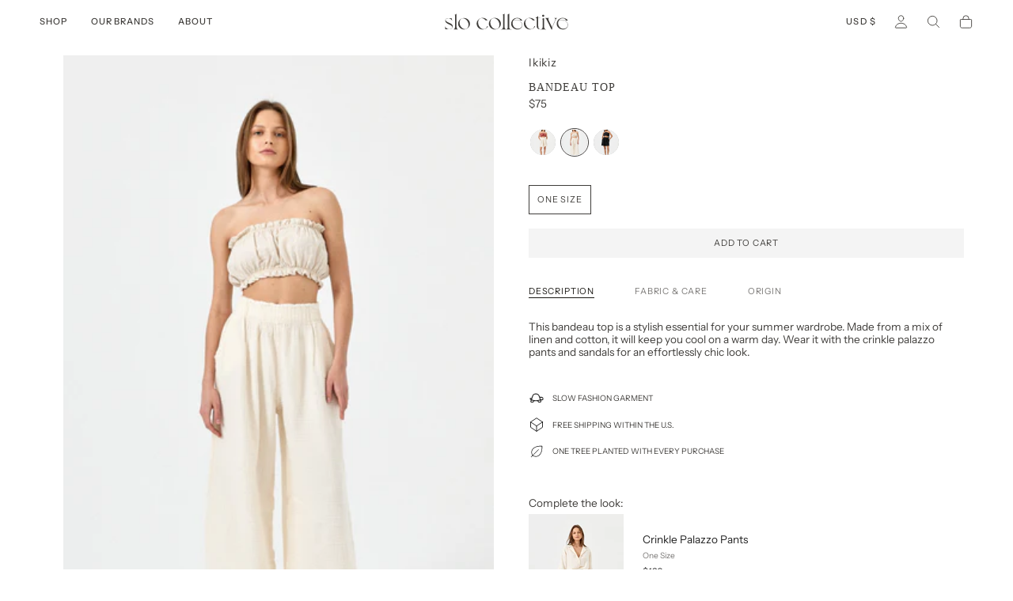

--- FILE ---
content_type: text/html; charset=utf-8
request_url: https://shopslocollective.com/products/product-15
body_size: 31790
content:
<!doctype html>
<html class="no-js no-touch supports-no-cookies" lang="en">
<head>
	<!-- Added by AVADA SEO Suite -->
	





<meta name="twitter:image" content="http://shopslocollective.com/cdn/shop/products/Product15_1.jpg?v=1681113980">
    






	<!-- /Added by AVADA SEO Suite -->
    <meta charset="UTF-8">
  <meta http-equiv="X-UA-Compatible" content="IE=edge">
  <meta name="viewport" content="width=device-width, initial-scale=1.0">
  <meta name="theme-color" content="">
  <link rel="canonical" href="https://shopslocollective.com/products/product-15">
  <link rel="preconnect" href="https://cdn.shopify.com" crossorigin>
  <!-- ======================= Broadcast Theme V4.0.0 ========================= --><link rel="preconnect" href="https://fonts.shopifycdn.com" crossorigin><link href="//shopslocollective.com/cdn/shop/t/6/assets/theme.css?v=138274974306696758621706747436" as="style" rel="preload">
  <link href="//shopslocollective.com/cdn/shop/t/6/assets/custom.css?v=17090372620950112681700617193" as="style" rel="preload">
  <link href="//shopslocollective.com/cdn/shop/t/6/assets/vendor.js?v=20338928095176918551685383312" as="script" rel="preload">
  <link href="//shopslocollective.com/cdn/shop/t/6/assets/theme.js?v=71240520227897701081707020439" as="script" rel="preload">
<style data-shopify>.loading { position: fixed; top: 0; left: 0; z-index: 99999; width: 100%; height: 100%; background: var(--bg); transition: opacity 0.2s ease-out, visibility 0.2s ease-out; }
    body.is-loaded .loading { opacity: 0; visibility: hidden; pointer-events: none; }
    .loading__image__holder { position: absolute; top: 0; left: 0; width: 100%; height: 100%; font-size: 0; display: flex; align-items: center; justify-content: center; }
    .loading__image__holder:nth-child(2) { opacity: 0; }
    .loading__image { max-width: 100px; max-height: 100px; object-fit: contain; }
    .loading--animate .loading__image__holder:nth-child(1) { animation: pulse1 2s infinite ease-in-out; }
    .loading--animate .loading__image__holder:nth-child(2) { animation: pulse2 2s infinite ease-in-out; }
    @keyframes pulse1 {
      0% { opacity: 1; }
      50% { opacity: 0; }
      100% { opacity: 1; }
    }
    @keyframes pulse2 {
      0% { opacity: 0; }
      50% { opacity: 1; }
      100% { opacity: 0; }
    }</style>
    <link rel="icon" type="image/png" href="//shopslocollective.com/cdn/shop/files/Untitled_design_cce15bc1-2c2a-4886-8bb7-611c49f828ea.png?crop=center&height=32&v=1692719552&width=32">
  

  <!-- Title and description ================================================ -->
  
  <title>
    
    Bandeau Top
    
    
    
      &ndash; Slo Collective
    
  </title>

  
    <meta name="description" content="This bandeau top is a stylish essential for your summer wardrobe. Made from a mix of linen and cotton, it will keep you cool on a warm day. Wear it with the crinkle palazzo pants and sandals for an effortlessly chic look.">
  

  <meta property="og:site_name" content="Slo Collective">
<meta property="og:url" content="https://shopslocollective.com/products/product-15">
<meta property="og:title" content="Bandeau Top">
<meta property="og:type" content="product">
<meta property="og:description" content="This bandeau top is a stylish essential for your summer wardrobe. Made from a mix of linen and cotton, it will keep you cool on a warm day. Wear it with the crinkle palazzo pants and sandals for an effortlessly chic look."><meta property="og:image" content="http://shopslocollective.com/cdn/shop/products/Product15_1.jpg?v=1681113980">
  <meta property="og:image:secure_url" content="https://shopslocollective.com/cdn/shop/products/Product15_1.jpg?v=1681113980">
  <meta property="og:image:width" content="1800">
  <meta property="og:image:height" content="2699"><meta property="og:price:amount" content="75">
  <meta property="og:price:currency" content="USD"><meta name="twitter:card" content="summary_large_image">
<meta name="twitter:title" content="Bandeau Top">
<meta name="twitter:description" content="This bandeau top is a stylish essential for your summer wardrobe. Made from a mix of linen and cotton, it will keep you cool on a warm day. Wear it with the crinkle palazzo pants and sandals for an effortlessly chic look.">

  <!-- CSS ================================================================== -->

  <link href="//shopslocollective.com/cdn/shop/t/6/assets/font-settings.css?v=130200152812398359281759342701" rel="stylesheet" type="text/css" media="all" />

  
<style data-shopify>

:root {--scrollbar-width: 0px;


--COLOR-VIDEO-BG: #f2f2f2;
--COLOR-BG-BRIGHTER: #f2f2f2;

--COLOR-BG: #ffffff;
--COLOR-BG-TRANSPARENT: rgba(255, 255, 255, 0);
--COLOR-BG-SECONDARY: #ffffff;
--COLOR-BG-RGB: 255, 255, 255;

--COLOR-TEXT-DARK: #191713;
--COLOR-TEXT: #3f3d3a;
--COLOR-TEXT-LIGHT: #797775;


/* === Opacity shades of grey ===*/
--COLOR-A5:  rgba(63, 61, 58, 0.05);
--COLOR-A10: rgba(63, 61, 58, 0.1);
--COLOR-A15: rgba(63, 61, 58, 0.15);
--COLOR-A20: rgba(63, 61, 58, 0.2);
--COLOR-A25: rgba(63, 61, 58, 0.25);
--COLOR-A30: rgba(63, 61, 58, 0.3);
--COLOR-A35: rgba(63, 61, 58, 0.35);
--COLOR-A40: rgba(63, 61, 58, 0.4);
--COLOR-A45: rgba(63, 61, 58, 0.45);
--COLOR-A50: rgba(63, 61, 58, 0.5);
--COLOR-A55: rgba(63, 61, 58, 0.55);
--COLOR-A60: rgba(63, 61, 58, 0.6);
--COLOR-A65: rgba(63, 61, 58, 0.65);
--COLOR-A70: rgba(63, 61, 58, 0.7);
--COLOR-A75: rgba(63, 61, 58, 0.75);
--COLOR-A80: rgba(63, 61, 58, 0.8);
--COLOR-A85: rgba(63, 61, 58, 0.85);
--COLOR-A90: rgba(63, 61, 58, 0.9);
--COLOR-A95: rgba(63, 61, 58, 0.95);

--COLOR-BORDER: rgb(239, 239, 239);
--COLOR-BORDER-LIGHT: #f5f5f5;
--COLOR-BORDER-HAIRLINE: #f7f7f7;
--COLOR-BORDER-DARK: #bcbcbc;/* === Bright color ===*/
--COLOR-PRIMARY: #3f3d3a;
--COLOR-PRIMARY-HOVER: #191713;
--COLOR-PRIMARY-FADE: rgba(63, 61, 58, 0.05);
--COLOR-PRIMARY-FADE-HOVER: rgba(63, 61, 58, 0.1);
--COLOR-PRIMARY-LIGHT: #a58e6d;--COLOR-PRIMARY-OPPOSITE: #ffffff;



/* === link Color ===*/
--COLOR-LINK: #212121;
--COLOR-LINK-HOVER: rgba(33, 33, 33, 0.7);
--COLOR-LINK-FADE: rgba(33, 33, 33, 0.05);
--COLOR-LINK-FADE-HOVER: rgba(33, 33, 33, 0.1);--COLOR-LINK-OPPOSITE: #ffffff;


/* === Product grid sale tags ===*/
--COLOR-SALE-BG: #bbb0a7;
--COLOR-SALE-TEXT: #212121;--COLOR-SALE-TEXT-SECONDARY: #bbb0a7;

/* === Product grid badges ===*/
--COLOR-BADGE-BG: #f5f2ec;
--COLOR-BADGE-TEXT: #212121;

/* === Product sale color ===*/
--COLOR-SALE: #6b6b6b;

/* === Gray background on Product grid items ===*/--filter-bg: 1.0;/* === Helper colors for form error states ===*/
--COLOR-ERROR: #721C24;
--COLOR-ERROR-BG: #F8D7DA;
--COLOR-ERROR-BORDER: #F5C6CB;



  --RADIUS: 0px;
  --RADIUS-SELECT: 0px;


--COLOR-HEADER-BG: #ffffff;
--COLOR-HEADER-BG-TRANSPARENT: rgba(255, 255, 255, 0);
--COLOR-HEADER-LINK: #3f3d3a;
--COLOR-HEADER-LINK-HOVER: rgba(63, 61, 58, 0.7);

--COLOR-MENU-BG: #ffffff;
--COLOR-MENU-LINK: #3f3d3a;
--COLOR-MENU-LINK-HOVER: rgba(63, 61, 58, 0.7);
--COLOR-SUBMENU-BG: #ffffff;
--COLOR-SUBMENU-LINK: #3f3d3a;
--COLOR-SUBMENU-LINK-HOVER: rgba(63, 61, 58, 0.7);
--COLOR-SUBMENU-TEXT-LIGHT: #797775;
--COLOR-MENU-TRANSPARENT: #ffffff;
--COLOR-MENU-TRANSPARENT-HOVER: rgba(255, 255, 255, 0.7);

--COLOR-FOOTER-BG: #f9f9f9;
--COLOR-FOOTER-TEXT: #3f3d3a;
--COLOR-FOOTER-LINK: #212121;
--COLOR-FOOTER-LINK-HOVER: rgba(33, 33, 33, 0.7);
--COLOR-FOOTER-BORDER: #ffffff;

--TRANSPARENT: rgba(255, 255, 255, 0);

/* === Default overlay opacity ===*/
--overlay-opacity: 0;
--underlay-opacity: 0.4;
--underlay-bg: #000;

/* === Custom Cursor ===*/
--ICON-ZOOM-IN: url( "//shopslocollective.com/cdn/shop/t/6/assets/icon-zoom-in.svg?v=182473373117644429561685383312" );
--ICON-ZOOM-OUT: url( "//shopslocollective.com/cdn/shop/t/6/assets/icon-zoom-out.svg?v=101497157853986683871685383312" );

/* === Custom Icons ===*/


  
  --ICON-ADD-BAG: url( "//shopslocollective.com/cdn/shop/t/6/assets/icon-add-bag.svg?v=50478109682672491481706709837" );
  --ICON-ADD-CART: url( "//shopslocollective.com/cdn/shop/t/6/assets/icon-add-cart.svg?v=3962293684743587821685383312" );
  --ICON-ARROW-LEFT: url( "//shopslocollective.com/cdn/shop/t/6/assets/icon-arrow-left.svg?v=136066145774695772731685383312" );
  --ICON-ARROW-RIGHT: url( "//shopslocollective.com/cdn/shop/t/6/assets/icon-arrow-right.svg?v=150928298113663093401685383312" );
  --ICON-SELECT: url("//shopslocollective.com/cdn/shop/t/6/assets/icon-select.svg?v=167170173659852274001685383312");


--PRODUCT-GRID-ASPECT-RATIO: 150.0%;

/* === Typography ===*/
--FONT-WEIGHT-BODY: 400;
--FONT-WEIGHT-BODY-BOLD: 500;

--FONT-STACK-BODY: "Instrument Sans", sans-serif;
--FONT-STYLE-BODY: normal;
--FONT-STYLE-BODY-ITALIC: italic;
--FONT-ADJUST-BODY: 0.85;

--FONT-WEIGHT-HEADING: 400;
--FONT-WEIGHT-HEADING-BOLD: 500;

--FONT-STACK-HEADING: "Instrument Sans", sans-serif;
--FONT-STYLE-HEADING: normal;
--FONT-STYLE-HEADING-ITALIC: italic;
--FONT-ADJUST-HEADING: 0.65;

--FONT-STACK-NAV: "Instrument Sans", sans-serif;
--FONT-STYLE-NAV: normal;
--FONT-STYLE-NAV-ITALIC: italic;
--FONT-ADJUST-NAV: 0.8;

--FONT-WEIGHT-NAV: 400;
--FONT-WEIGHT-NAV-BOLD: 500;

--FONT-SIZE-BASE: 0.85rem;
--FONT-SIZE-BASE-PERCENT: 0.85;

/* === Parallax ===*/
--PARALLAX-STRENGTH-MIN: 100.0%;
--PARALLAX-STRENGTH-MAX: 110.0%;--LAYOUT-OUTER: 50px;
  --LAYOUT-GUTTER: 32px;
  --LAYOUT-OUTER-MEDIUM: 30px;
  --LAYOUT-GUTTER-MEDIUM: 22px;
  --LAYOUT-OUTER-SMALL: 16px;
  --LAYOUT-GUTTER-SMALL: 16px;--base-animation-delay: 0ms;
--line-height-normal: 1.375; /* Equals to line-height: normal; */--SIDEBAR-WIDTH: 288px;
  --SIDEBAR-WIDTH-MEDIUM: 258px;--ICON-STROKE-WIDTH: 1px;/* === Button General ===*/
--BTN-FONT-STACK: "Instrument Sans", sans-serif;
--BTN-FONT-WEIGHT: 400;
--BTN-FONT-STYLE: normal;
--BTN-FONT-SIZE: 11px;

--BTN-LETTER-SPACING: 0.075em;
--BTN-UPPERCASE: uppercase;

/* === Button Primary ===*/
--BTN-PRIMARY-BORDER-COLOR: #3f3d3a;
--BTN-PRIMARY-BG-COLOR: #f4f4f4;
--BTN-PRIMARY-TEXT-COLOR: #3f3d3a;


  --BTN-PRIMARY-BG-COLOR-BRIGHTER: #e7e7e7;


/* === Button Secondary ===*/
--BTN-SECONDARY-BORDER-COLOR: #e4e0d9;
--BTN-SECONDARY-BG-COLOR: #3f3d3a;
--BTN-SECONDARY-TEXT-COLOR: #ffffff;


  --BTN-SECONDARY-BG-COLOR-BRIGHTER: #5a5752;


/* === Button White ===*/
--TEXT-BTN-BORDER-WHITE: #fff;
--TEXT-BTN-BG-WHITE: #fff;
--TEXT-BTN-WHITE: #000;
--TEXT-BTN-BG-WHITE-BRIGHTER: #f2f2f2;

/* === Button Black ===*/
--TEXT-BTN-BG-BLACK: #000;
--TEXT-BTN-BORDER-BLACK: #000;
--TEXT-BTN-BLACK: #fff;
--TEXT-BTN-BG-BLACK-BRIGHTER: #1a1a1a;

/* === Cart Gradient ===*/


  --FREE-SHIPPING-GRADIENT: linear-gradient(to right, var(--COLOR-PRIMARY-LIGHT) 0%, var(--COLOR-PRIMARY) 100%);


}
</style>


  <link href="//shopslocollective.com/cdn/shop/t/6/assets/theme.css?v=138274974306696758621706747436" rel="stylesheet" type="text/css" media="all" />

  <link href="//shopslocollective.com/cdn/shop/t/6/assets/custom.css?v=17090372620950112681700617193" rel="stylesheet" type="text/css" media="all" />

  

  <script>
    if (window.navigator.userAgent.indexOf('MSIE ') > 0 || window.navigator.userAgent.indexOf('Trident/') > 0) {
      document.documentElement.className = document.documentElement.className + ' ie';

      var scripts = document.getElementsByTagName('script')[0];
      var polyfill = document.createElement("script");
      polyfill.defer = true;
      polyfill.src = "//shopslocollective.com/cdn/shop/t/6/assets/ie11.js?v=79799455855772411571707020576";

      scripts.parentNode.insertBefore(polyfill, scripts);
    } else {
      document.documentElement.className = document.documentElement.className.replace('no-js', 'js');
    }

    let root = '/';
    if (root[root.length - 1] !== '/') {
      root = root + '/';
    }

    window.theme = {
      routes: {
        root: root,
        cart: '/cart',
        cart_add_url: '/cart/add',
        product_recommendations_url: '/recommendations/products',
        predictive_search_url: '/search/suggest',
        addresses_url: '/account/addresses'
      },
      assets: {
        photoswipe: '//shopslocollective.com/cdn/shop/t/6/assets/photoswipe.js?v=162613001030112971491685383312',
        smoothscroll: '//shopslocollective.com/cdn/shop/t/6/assets/smoothscroll.js?v=37906625415260927261685383312',
        swatches: '//shopslocollective.com/cdn/shop/t/6/assets/swatches.json?v=153762849283573572451685383312',
        base: "//shopslocollective.com/cdn/shop/t/6/assets/",
      },
      strings: {
        addToCart: "Add to cart",
        soldOut: "Sold Out",
        from: "From",
        preOrder: "Pre-order",
        sale: "Sale",
        subscription: "Subscription",
        unavailable: "Unavailable",
        unitPrice: "Unit price",
        unitPriceSeparator: "per",
        shippingCalcSubmitButton: "Calculate shipping",
        shippingCalcSubmitButtonDisabled: "Calculating...",
        selectValue: "Select value",
        selectColor: "Select color",
        oneColor: "color",
        otherColor: "colors",
        upsellAddToCart: "Add",
        free: "Free",
        swatchesColor: "Color, Colour"
      },
      settings: {
        customerLoggedIn: null ? true : false,
        cartDrawerEnabled: true,
        enableQuickAdd: true,
        enableAnimations: false,
        transparentHeader: false,
        variantOnSale: true,
      },
      moneyFormat: false ? "${{amount_no_decimals}} " : "${{amount_no_decimals}}",
      moneyWithoutCurrencyFormat: "${{amount_no_decimals}}",
      moneyWithCurrencyFormat: "${{amount_no_decimals}} ",
      subtotal: 0,
      info: {
        name: 'broadcast'
      },
      version: '4.0.0'
    };

    if (window.performance) {
      window.performance.mark('init');
    } else {
      window.fastNetworkAndCPU = false;
    }
  </script>

  
    <script src="//shopslocollective.com/cdn/shopifycloud/storefront/assets/themes_support/shopify_common-5f594365.js" defer="defer"></script>
  

  <!-- Theme Javascript ============================================================== -->
  <script src="//shopslocollective.com/cdn/shop/t/6/assets/vendor.js?v=20338928095176918551685383312" defer="defer"></script>
  <script src="//shopslocollective.com/cdn/shop/t/6/assets/theme.js?v=71240520227897701081707020439" defer="defer"></script><!-- Shopify app scripts =========================================================== -->

  <script>window.performance && window.performance.mark && window.performance.mark('shopify.content_for_header.start');</script><meta name="facebook-domain-verification" content="w7uruvleam7nazq8goe26dnv0wznek">
<meta id="shopify-digital-wallet" name="shopify-digital-wallet" content="/72073183512/digital_wallets/dialog">
<meta name="shopify-checkout-api-token" content="282e2f4702624ed7fd6d3517ccf18bd2">
<link rel="alternate" hreflang="x-default" href="https://shopslocollective.com/products/product-15">
<link rel="alternate" hreflang="en" href="https://shopslocollective.com/products/product-15">
<link rel="alternate" hreflang="en-AU" href="https://shopslocollective.com/en-au/products/product-15">
<link rel="alternate" type="application/json+oembed" href="https://shopslocollective.com/products/product-15.oembed">
<script async="async" src="/checkouts/internal/preloads.js?locale=en-US"></script>
<link rel="preconnect" href="https://shop.app" crossorigin="anonymous">
<script async="async" src="https://shop.app/checkouts/internal/preloads.js?locale=en-US&shop_id=72073183512" crossorigin="anonymous"></script>
<script id="apple-pay-shop-capabilities" type="application/json">{"shopId":72073183512,"countryCode":"US","currencyCode":"USD","merchantCapabilities":["supports3DS"],"merchantId":"gid:\/\/shopify\/Shop\/72073183512","merchantName":"Slo Collective","requiredBillingContactFields":["postalAddress","email"],"requiredShippingContactFields":["postalAddress","email"],"shippingType":"shipping","supportedNetworks":["visa","masterCard","amex","discover","elo","jcb"],"total":{"type":"pending","label":"Slo Collective","amount":"1.00"},"shopifyPaymentsEnabled":true,"supportsSubscriptions":true}</script>
<script id="shopify-features" type="application/json">{"accessToken":"282e2f4702624ed7fd6d3517ccf18bd2","betas":["rich-media-storefront-analytics"],"domain":"shopslocollective.com","predictiveSearch":true,"shopId":72073183512,"locale":"en"}</script>
<script>var Shopify = Shopify || {};
Shopify.shop = "slo-collective-store.myshopify.com";
Shopify.locale = "en";
Shopify.currency = {"active":"USD","rate":"1.0"};
Shopify.country = "US";
Shopify.theme = {"name":"Slo Collective Store","id":150688399640,"schema_name":"Broadcast","schema_version":"4.0.0","theme_store_id":868,"role":"main"};
Shopify.theme.handle = "null";
Shopify.theme.style = {"id":null,"handle":null};
Shopify.cdnHost = "shopslocollective.com/cdn";
Shopify.routes = Shopify.routes || {};
Shopify.routes.root = "/";</script>
<script type="module">!function(o){(o.Shopify=o.Shopify||{}).modules=!0}(window);</script>
<script>!function(o){function n(){var o=[];function n(){o.push(Array.prototype.slice.apply(arguments))}return n.q=o,n}var t=o.Shopify=o.Shopify||{};t.loadFeatures=n(),t.autoloadFeatures=n()}(window);</script>
<script>
  window.ShopifyPay = window.ShopifyPay || {};
  window.ShopifyPay.apiHost = "shop.app\/pay";
  window.ShopifyPay.redirectState = null;
</script>
<script id="shop-js-analytics" type="application/json">{"pageType":"product"}</script>
<script defer="defer" async type="module" src="//shopslocollective.com/cdn/shopifycloud/shop-js/modules/v2/client.init-shop-cart-sync_BT-GjEfc.en.esm.js"></script>
<script defer="defer" async type="module" src="//shopslocollective.com/cdn/shopifycloud/shop-js/modules/v2/chunk.common_D58fp_Oc.esm.js"></script>
<script defer="defer" async type="module" src="//shopslocollective.com/cdn/shopifycloud/shop-js/modules/v2/chunk.modal_xMitdFEc.esm.js"></script>
<script type="module">
  await import("//shopslocollective.com/cdn/shopifycloud/shop-js/modules/v2/client.init-shop-cart-sync_BT-GjEfc.en.esm.js");
await import("//shopslocollective.com/cdn/shopifycloud/shop-js/modules/v2/chunk.common_D58fp_Oc.esm.js");
await import("//shopslocollective.com/cdn/shopifycloud/shop-js/modules/v2/chunk.modal_xMitdFEc.esm.js");

  window.Shopify.SignInWithShop?.initShopCartSync?.({"fedCMEnabled":true,"windoidEnabled":true});

</script>
<script>
  window.Shopify = window.Shopify || {};
  if (!window.Shopify.featureAssets) window.Shopify.featureAssets = {};
  window.Shopify.featureAssets['shop-js'] = {"shop-cart-sync":["modules/v2/client.shop-cart-sync_DZOKe7Ll.en.esm.js","modules/v2/chunk.common_D58fp_Oc.esm.js","modules/v2/chunk.modal_xMitdFEc.esm.js"],"init-fed-cm":["modules/v2/client.init-fed-cm_B6oLuCjv.en.esm.js","modules/v2/chunk.common_D58fp_Oc.esm.js","modules/v2/chunk.modal_xMitdFEc.esm.js"],"shop-cash-offers":["modules/v2/client.shop-cash-offers_D2sdYoxE.en.esm.js","modules/v2/chunk.common_D58fp_Oc.esm.js","modules/v2/chunk.modal_xMitdFEc.esm.js"],"shop-login-button":["modules/v2/client.shop-login-button_QeVjl5Y3.en.esm.js","modules/v2/chunk.common_D58fp_Oc.esm.js","modules/v2/chunk.modal_xMitdFEc.esm.js"],"pay-button":["modules/v2/client.pay-button_DXTOsIq6.en.esm.js","modules/v2/chunk.common_D58fp_Oc.esm.js","modules/v2/chunk.modal_xMitdFEc.esm.js"],"shop-button":["modules/v2/client.shop-button_DQZHx9pm.en.esm.js","modules/v2/chunk.common_D58fp_Oc.esm.js","modules/v2/chunk.modal_xMitdFEc.esm.js"],"avatar":["modules/v2/client.avatar_BTnouDA3.en.esm.js"],"init-windoid":["modules/v2/client.init-windoid_CR1B-cfM.en.esm.js","modules/v2/chunk.common_D58fp_Oc.esm.js","modules/v2/chunk.modal_xMitdFEc.esm.js"],"init-shop-for-new-customer-accounts":["modules/v2/client.init-shop-for-new-customer-accounts_C_vY_xzh.en.esm.js","modules/v2/client.shop-login-button_QeVjl5Y3.en.esm.js","modules/v2/chunk.common_D58fp_Oc.esm.js","modules/v2/chunk.modal_xMitdFEc.esm.js"],"init-shop-email-lookup-coordinator":["modules/v2/client.init-shop-email-lookup-coordinator_BI7n9ZSv.en.esm.js","modules/v2/chunk.common_D58fp_Oc.esm.js","modules/v2/chunk.modal_xMitdFEc.esm.js"],"init-shop-cart-sync":["modules/v2/client.init-shop-cart-sync_BT-GjEfc.en.esm.js","modules/v2/chunk.common_D58fp_Oc.esm.js","modules/v2/chunk.modal_xMitdFEc.esm.js"],"shop-toast-manager":["modules/v2/client.shop-toast-manager_DiYdP3xc.en.esm.js","modules/v2/chunk.common_D58fp_Oc.esm.js","modules/v2/chunk.modal_xMitdFEc.esm.js"],"init-customer-accounts":["modules/v2/client.init-customer-accounts_D9ZNqS-Q.en.esm.js","modules/v2/client.shop-login-button_QeVjl5Y3.en.esm.js","modules/v2/chunk.common_D58fp_Oc.esm.js","modules/v2/chunk.modal_xMitdFEc.esm.js"],"init-customer-accounts-sign-up":["modules/v2/client.init-customer-accounts-sign-up_iGw4briv.en.esm.js","modules/v2/client.shop-login-button_QeVjl5Y3.en.esm.js","modules/v2/chunk.common_D58fp_Oc.esm.js","modules/v2/chunk.modal_xMitdFEc.esm.js"],"shop-follow-button":["modules/v2/client.shop-follow-button_CqMgW2wH.en.esm.js","modules/v2/chunk.common_D58fp_Oc.esm.js","modules/v2/chunk.modal_xMitdFEc.esm.js"],"checkout-modal":["modules/v2/client.checkout-modal_xHeaAweL.en.esm.js","modules/v2/chunk.common_D58fp_Oc.esm.js","modules/v2/chunk.modal_xMitdFEc.esm.js"],"shop-login":["modules/v2/client.shop-login_D91U-Q7h.en.esm.js","modules/v2/chunk.common_D58fp_Oc.esm.js","modules/v2/chunk.modal_xMitdFEc.esm.js"],"lead-capture":["modules/v2/client.lead-capture_BJmE1dJe.en.esm.js","modules/v2/chunk.common_D58fp_Oc.esm.js","modules/v2/chunk.modal_xMitdFEc.esm.js"],"payment-terms":["modules/v2/client.payment-terms_Ci9AEqFq.en.esm.js","modules/v2/chunk.common_D58fp_Oc.esm.js","modules/v2/chunk.modal_xMitdFEc.esm.js"]};
</script>
<script>(function() {
  var isLoaded = false;
  function asyncLoad() {
    if (isLoaded) return;
    isLoaded = true;
    var urls = ["https:\/\/seo.apps.avada.io\/scripttag\/avada-seo-installed.js?shop=slo-collective-store.myshopify.com","https:\/\/omnisnippet1.com\/platforms\/shopify.js?source=scriptTag\u0026v=2025-05-15T12\u0026shop=slo-collective-store.myshopify.com"];
    for (var i = 0; i < urls.length; i++) {
      var s = document.createElement('script');
      s.type = 'text/javascript';
      s.async = true;
      s.src = urls[i];
      var x = document.getElementsByTagName('script')[0];
      x.parentNode.insertBefore(s, x);
    }
  };
  if(window.attachEvent) {
    window.attachEvent('onload', asyncLoad);
  } else {
    window.addEventListener('load', asyncLoad, false);
  }
})();</script>
<script id="__st">var __st={"a":72073183512,"offset":-18000,"reqid":"dda178c0-c8ea-43fc-9982-9c397de918cf-1769401503","pageurl":"shopslocollective.com\/products\/product-15","u":"b6c5e0c7294a","p":"product","rtyp":"product","rid":8245656912152};</script>
<script>window.ShopifyPaypalV4VisibilityTracking = true;</script>
<script id="form-persister">!function(){'use strict';const t='contact',e='new_comment',n=[[t,t],['blogs',e],['comments',e],[t,'customer']],o='password',r='form_key',c=['recaptcha-v3-token','g-recaptcha-response','h-captcha-response',o],s=()=>{try{return window.sessionStorage}catch{return}},i='__shopify_v',u=t=>t.elements[r],a=function(){const t=[...n].map((([t,e])=>`form[action*='/${t}']:not([data-nocaptcha='true']) input[name='form_type'][value='${e}']`)).join(',');var e;return e=t,()=>e?[...document.querySelectorAll(e)].map((t=>t.form)):[]}();function m(t){const e=u(t);a().includes(t)&&(!e||!e.value)&&function(t){try{if(!s())return;!function(t){const e=s();if(!e)return;const n=u(t);if(!n)return;const o=n.value;o&&e.removeItem(o)}(t);const e=Array.from(Array(32),(()=>Math.random().toString(36)[2])).join('');!function(t,e){u(t)||t.append(Object.assign(document.createElement('input'),{type:'hidden',name:r})),t.elements[r].value=e}(t,e),function(t,e){const n=s();if(!n)return;const r=[...t.querySelectorAll(`input[type='${o}']`)].map((({name:t})=>t)),u=[...c,...r],a={};for(const[o,c]of new FormData(t).entries())u.includes(o)||(a[o]=c);n.setItem(e,JSON.stringify({[i]:1,action:t.action,data:a}))}(t,e)}catch(e){console.error('failed to persist form',e)}}(t)}const f=t=>{if('true'===t.dataset.persistBound)return;const e=function(t,e){const n=function(t){return'function'==typeof t.submit?t.submit:HTMLFormElement.prototype.submit}(t).bind(t);return function(){let t;return()=>{t||(t=!0,(()=>{try{e(),n()}catch(t){(t=>{console.error('form submit failed',t)})(t)}})(),setTimeout((()=>t=!1),250))}}()}(t,(()=>{m(t)}));!function(t,e){if('function'==typeof t.submit&&'function'==typeof e)try{t.submit=e}catch{}}(t,e),t.addEventListener('submit',(t=>{t.preventDefault(),e()})),t.dataset.persistBound='true'};!function(){function t(t){const e=(t=>{const e=t.target;return e instanceof HTMLFormElement?e:e&&e.form})(t);e&&m(e)}document.addEventListener('submit',t),document.addEventListener('DOMContentLoaded',(()=>{const e=a();for(const t of e)f(t);var n;n=document.body,new window.MutationObserver((t=>{for(const e of t)if('childList'===e.type&&e.addedNodes.length)for(const t of e.addedNodes)1===t.nodeType&&'FORM'===t.tagName&&a().includes(t)&&f(t)})).observe(n,{childList:!0,subtree:!0,attributes:!1}),document.removeEventListener('submit',t)}))}()}();</script>
<script integrity="sha256-4kQ18oKyAcykRKYeNunJcIwy7WH5gtpwJnB7kiuLZ1E=" data-source-attribution="shopify.loadfeatures" defer="defer" src="//shopslocollective.com/cdn/shopifycloud/storefront/assets/storefront/load_feature-a0a9edcb.js" crossorigin="anonymous"></script>
<script crossorigin="anonymous" defer="defer" src="//shopslocollective.com/cdn/shopifycloud/storefront/assets/shopify_pay/storefront-65b4c6d7.js?v=20250812"></script>
<script data-source-attribution="shopify.dynamic_checkout.dynamic.init">var Shopify=Shopify||{};Shopify.PaymentButton=Shopify.PaymentButton||{isStorefrontPortableWallets:!0,init:function(){window.Shopify.PaymentButton.init=function(){};var t=document.createElement("script");t.src="https://shopslocollective.com/cdn/shopifycloud/portable-wallets/latest/portable-wallets.en.js",t.type="module",document.head.appendChild(t)}};
</script>
<script data-source-attribution="shopify.dynamic_checkout.buyer_consent">
  function portableWalletsHideBuyerConsent(e){var t=document.getElementById("shopify-buyer-consent"),n=document.getElementById("shopify-subscription-policy-button");t&&n&&(t.classList.add("hidden"),t.setAttribute("aria-hidden","true"),n.removeEventListener("click",e))}function portableWalletsShowBuyerConsent(e){var t=document.getElementById("shopify-buyer-consent"),n=document.getElementById("shopify-subscription-policy-button");t&&n&&(t.classList.remove("hidden"),t.removeAttribute("aria-hidden"),n.addEventListener("click",e))}window.Shopify?.PaymentButton&&(window.Shopify.PaymentButton.hideBuyerConsent=portableWalletsHideBuyerConsent,window.Shopify.PaymentButton.showBuyerConsent=portableWalletsShowBuyerConsent);
</script>
<script data-source-attribution="shopify.dynamic_checkout.cart.bootstrap">document.addEventListener("DOMContentLoaded",(function(){function t(){return document.querySelector("shopify-accelerated-checkout-cart, shopify-accelerated-checkout")}if(t())Shopify.PaymentButton.init();else{new MutationObserver((function(e,n){t()&&(Shopify.PaymentButton.init(),n.disconnect())})).observe(document.body,{childList:!0,subtree:!0})}}));
</script>
<link id="shopify-accelerated-checkout-styles" rel="stylesheet" media="screen" href="https://shopslocollective.com/cdn/shopifycloud/portable-wallets/latest/accelerated-checkout-backwards-compat.css" crossorigin="anonymous">
<style id="shopify-accelerated-checkout-cart">
        #shopify-buyer-consent {
  margin-top: 1em;
  display: inline-block;
  width: 100%;
}

#shopify-buyer-consent.hidden {
  display: none;
}

#shopify-subscription-policy-button {
  background: none;
  border: none;
  padding: 0;
  text-decoration: underline;
  font-size: inherit;
  cursor: pointer;
}

#shopify-subscription-policy-button::before {
  box-shadow: none;
}

      </style>
<script id="sections-script" data-sections="footer" defer="defer" src="//shopslocollective.com/cdn/shop/t/6/compiled_assets/scripts.js?v=2795"></script>
<script>window.performance && window.performance.mark && window.performance.mark('shopify.content_for_header.end');</script>

  <meta name="facebook-domain-verification" content="tl4oxeprh40k1ym2t821ubt6mib1r0" />
<script src="https://cdn.shopify.com/extensions/6da6ffdd-cf2b-4a18-80e5-578ff81399ca/klarna-on-site-messaging-33/assets/index.js" type="text/javascript" defer="defer"></script>
<link href="https://monorail-edge.shopifysvc.com" rel="dns-prefetch">
<script>(function(){if ("sendBeacon" in navigator && "performance" in window) {try {var session_token_from_headers = performance.getEntriesByType('navigation')[0].serverTiming.find(x => x.name == '_s').description;} catch {var session_token_from_headers = undefined;}var session_cookie_matches = document.cookie.match(/_shopify_s=([^;]*)/);var session_token_from_cookie = session_cookie_matches && session_cookie_matches.length === 2 ? session_cookie_matches[1] : "";var session_token = session_token_from_headers || session_token_from_cookie || "";function handle_abandonment_event(e) {var entries = performance.getEntries().filter(function(entry) {return /monorail-edge.shopifysvc.com/.test(entry.name);});if (!window.abandonment_tracked && entries.length === 0) {window.abandonment_tracked = true;var currentMs = Date.now();var navigation_start = performance.timing.navigationStart;var payload = {shop_id: 72073183512,url: window.location.href,navigation_start,duration: currentMs - navigation_start,session_token,page_type: "product"};window.navigator.sendBeacon("https://monorail-edge.shopifysvc.com/v1/produce", JSON.stringify({schema_id: "online_store_buyer_site_abandonment/1.1",payload: payload,metadata: {event_created_at_ms: currentMs,event_sent_at_ms: currentMs}}));}}window.addEventListener('pagehide', handle_abandonment_event);}}());</script>
<script id="web-pixels-manager-setup">(function e(e,d,r,n,o){if(void 0===o&&(o={}),!Boolean(null===(a=null===(i=window.Shopify)||void 0===i?void 0:i.analytics)||void 0===a?void 0:a.replayQueue)){var i,a;window.Shopify=window.Shopify||{};var t=window.Shopify;t.analytics=t.analytics||{};var s=t.analytics;s.replayQueue=[],s.publish=function(e,d,r){return s.replayQueue.push([e,d,r]),!0};try{self.performance.mark("wpm:start")}catch(e){}var l=function(){var e={modern:/Edge?\/(1{2}[4-9]|1[2-9]\d|[2-9]\d{2}|\d{4,})\.\d+(\.\d+|)|Firefox\/(1{2}[4-9]|1[2-9]\d|[2-9]\d{2}|\d{4,})\.\d+(\.\d+|)|Chrom(ium|e)\/(9{2}|\d{3,})\.\d+(\.\d+|)|(Maci|X1{2}).+ Version\/(15\.\d+|(1[6-9]|[2-9]\d|\d{3,})\.\d+)([,.]\d+|)( \(\w+\)|)( Mobile\/\w+|) Safari\/|Chrome.+OPR\/(9{2}|\d{3,})\.\d+\.\d+|(CPU[ +]OS|iPhone[ +]OS|CPU[ +]iPhone|CPU IPhone OS|CPU iPad OS)[ +]+(15[._]\d+|(1[6-9]|[2-9]\d|\d{3,})[._]\d+)([._]\d+|)|Android:?[ /-](13[3-9]|1[4-9]\d|[2-9]\d{2}|\d{4,})(\.\d+|)(\.\d+|)|Android.+Firefox\/(13[5-9]|1[4-9]\d|[2-9]\d{2}|\d{4,})\.\d+(\.\d+|)|Android.+Chrom(ium|e)\/(13[3-9]|1[4-9]\d|[2-9]\d{2}|\d{4,})\.\d+(\.\d+|)|SamsungBrowser\/([2-9]\d|\d{3,})\.\d+/,legacy:/Edge?\/(1[6-9]|[2-9]\d|\d{3,})\.\d+(\.\d+|)|Firefox\/(5[4-9]|[6-9]\d|\d{3,})\.\d+(\.\d+|)|Chrom(ium|e)\/(5[1-9]|[6-9]\d|\d{3,})\.\d+(\.\d+|)([\d.]+$|.*Safari\/(?![\d.]+ Edge\/[\d.]+$))|(Maci|X1{2}).+ Version\/(10\.\d+|(1[1-9]|[2-9]\d|\d{3,})\.\d+)([,.]\d+|)( \(\w+\)|)( Mobile\/\w+|) Safari\/|Chrome.+OPR\/(3[89]|[4-9]\d|\d{3,})\.\d+\.\d+|(CPU[ +]OS|iPhone[ +]OS|CPU[ +]iPhone|CPU IPhone OS|CPU iPad OS)[ +]+(10[._]\d+|(1[1-9]|[2-9]\d|\d{3,})[._]\d+)([._]\d+|)|Android:?[ /-](13[3-9]|1[4-9]\d|[2-9]\d{2}|\d{4,})(\.\d+|)(\.\d+|)|Mobile Safari.+OPR\/([89]\d|\d{3,})\.\d+\.\d+|Android.+Firefox\/(13[5-9]|1[4-9]\d|[2-9]\d{2}|\d{4,})\.\d+(\.\d+|)|Android.+Chrom(ium|e)\/(13[3-9]|1[4-9]\d|[2-9]\d{2}|\d{4,})\.\d+(\.\d+|)|Android.+(UC? ?Browser|UCWEB|U3)[ /]?(15\.([5-9]|\d{2,})|(1[6-9]|[2-9]\d|\d{3,})\.\d+)\.\d+|SamsungBrowser\/(5\.\d+|([6-9]|\d{2,})\.\d+)|Android.+MQ{2}Browser\/(14(\.(9|\d{2,})|)|(1[5-9]|[2-9]\d|\d{3,})(\.\d+|))(\.\d+|)|K[Aa][Ii]OS\/(3\.\d+|([4-9]|\d{2,})\.\d+)(\.\d+|)/},d=e.modern,r=e.legacy,n=navigator.userAgent;return n.match(d)?"modern":n.match(r)?"legacy":"unknown"}(),u="modern"===l?"modern":"legacy",c=(null!=n?n:{modern:"",legacy:""})[u],f=function(e){return[e.baseUrl,"/wpm","/b",e.hashVersion,"modern"===e.buildTarget?"m":"l",".js"].join("")}({baseUrl:d,hashVersion:r,buildTarget:u}),m=function(e){var d=e.version,r=e.bundleTarget,n=e.surface,o=e.pageUrl,i=e.monorailEndpoint;return{emit:function(e){var a=e.status,t=e.errorMsg,s=(new Date).getTime(),l=JSON.stringify({metadata:{event_sent_at_ms:s},events:[{schema_id:"web_pixels_manager_load/3.1",payload:{version:d,bundle_target:r,page_url:o,status:a,surface:n,error_msg:t},metadata:{event_created_at_ms:s}}]});if(!i)return console&&console.warn&&console.warn("[Web Pixels Manager] No Monorail endpoint provided, skipping logging."),!1;try{return self.navigator.sendBeacon.bind(self.navigator)(i,l)}catch(e){}var u=new XMLHttpRequest;try{return u.open("POST",i,!0),u.setRequestHeader("Content-Type","text/plain"),u.send(l),!0}catch(e){return console&&console.warn&&console.warn("[Web Pixels Manager] Got an unhandled error while logging to Monorail."),!1}}}}({version:r,bundleTarget:l,surface:e.surface,pageUrl:self.location.href,monorailEndpoint:e.monorailEndpoint});try{o.browserTarget=l,function(e){var d=e.src,r=e.async,n=void 0===r||r,o=e.onload,i=e.onerror,a=e.sri,t=e.scriptDataAttributes,s=void 0===t?{}:t,l=document.createElement("script"),u=document.querySelector("head"),c=document.querySelector("body");if(l.async=n,l.src=d,a&&(l.integrity=a,l.crossOrigin="anonymous"),s)for(var f in s)if(Object.prototype.hasOwnProperty.call(s,f))try{l.dataset[f]=s[f]}catch(e){}if(o&&l.addEventListener("load",o),i&&l.addEventListener("error",i),u)u.appendChild(l);else{if(!c)throw new Error("Did not find a head or body element to append the script");c.appendChild(l)}}({src:f,async:!0,onload:function(){if(!function(){var e,d;return Boolean(null===(d=null===(e=window.Shopify)||void 0===e?void 0:e.analytics)||void 0===d?void 0:d.initialized)}()){var d=window.webPixelsManager.init(e)||void 0;if(d){var r=window.Shopify.analytics;r.replayQueue.forEach((function(e){var r=e[0],n=e[1],o=e[2];d.publishCustomEvent(r,n,o)})),r.replayQueue=[],r.publish=d.publishCustomEvent,r.visitor=d.visitor,r.initialized=!0}}},onerror:function(){return m.emit({status:"failed",errorMsg:"".concat(f," has failed to load")})},sri:function(e){var d=/^sha384-[A-Za-z0-9+/=]+$/;return"string"==typeof e&&d.test(e)}(c)?c:"",scriptDataAttributes:o}),m.emit({status:"loading"})}catch(e){m.emit({status:"failed",errorMsg:(null==e?void 0:e.message)||"Unknown error"})}}})({shopId: 72073183512,storefrontBaseUrl: "https://shopslocollective.com",extensionsBaseUrl: "https://extensions.shopifycdn.com/cdn/shopifycloud/web-pixels-manager",monorailEndpoint: "https://monorail-edge.shopifysvc.com/unstable/produce_batch",surface: "storefront-renderer",enabledBetaFlags: ["2dca8a86"],webPixelsConfigList: [{"id":"1226277144","configuration":"{\"apiURL\":\"https:\/\/api.omnisend.com\",\"appURL\":\"https:\/\/app.omnisend.com\",\"brandID\":\"64f29857e47d91ee6542700e\",\"trackingURL\":\"https:\/\/wt.omnisendlink.com\"}","eventPayloadVersion":"v1","runtimeContext":"STRICT","scriptVersion":"aa9feb15e63a302383aa48b053211bbb","type":"APP","apiClientId":186001,"privacyPurposes":["ANALYTICS","MARKETING","SALE_OF_DATA"],"dataSharingAdjustments":{"protectedCustomerApprovalScopes":["read_customer_address","read_customer_email","read_customer_name","read_customer_personal_data","read_customer_phone"]}},{"id":"1113522456","configuration":"{\"pixel_id\":\"1029362218129823\",\"pixel_type\":\"facebook_pixel\"}","eventPayloadVersion":"v1","runtimeContext":"OPEN","scriptVersion":"ca16bc87fe92b6042fbaa3acc2fbdaa6","type":"APP","apiClientId":2329312,"privacyPurposes":["ANALYTICS","MARKETING","SALE_OF_DATA"],"dataSharingAdjustments":{"protectedCustomerApprovalScopes":["read_customer_address","read_customer_email","read_customer_name","read_customer_personal_data","read_customer_phone"]}},{"id":"662929688","configuration":"{\"config\":\"{\\\"pixel_id\\\":\\\"G-77XLTZ7GXP\\\",\\\"gtag_events\\\":[{\\\"type\\\":\\\"purchase\\\",\\\"action_label\\\":\\\"G-77XLTZ7GXP\\\"},{\\\"type\\\":\\\"page_view\\\",\\\"action_label\\\":\\\"G-77XLTZ7GXP\\\"},{\\\"type\\\":\\\"view_item\\\",\\\"action_label\\\":\\\"G-77XLTZ7GXP\\\"},{\\\"type\\\":\\\"search\\\",\\\"action_label\\\":\\\"G-77XLTZ7GXP\\\"},{\\\"type\\\":\\\"add_to_cart\\\",\\\"action_label\\\":\\\"G-77XLTZ7GXP\\\"},{\\\"type\\\":\\\"begin_checkout\\\",\\\"action_label\\\":\\\"G-77XLTZ7GXP\\\"},{\\\"type\\\":\\\"add_payment_info\\\",\\\"action_label\\\":\\\"G-77XLTZ7GXP\\\"}],\\\"enable_monitoring_mode\\\":false}\"}","eventPayloadVersion":"v1","runtimeContext":"OPEN","scriptVersion":"b2a88bafab3e21179ed38636efcd8a93","type":"APP","apiClientId":1780363,"privacyPurposes":[],"dataSharingAdjustments":{"protectedCustomerApprovalScopes":["read_customer_address","read_customer_email","read_customer_name","read_customer_personal_data","read_customer_phone"]}},{"id":"shopify-app-pixel","configuration":"{}","eventPayloadVersion":"v1","runtimeContext":"STRICT","scriptVersion":"0450","apiClientId":"shopify-pixel","type":"APP","privacyPurposes":["ANALYTICS","MARKETING"]},{"id":"shopify-custom-pixel","eventPayloadVersion":"v1","runtimeContext":"LAX","scriptVersion":"0450","apiClientId":"shopify-pixel","type":"CUSTOM","privacyPurposes":["ANALYTICS","MARKETING"]}],isMerchantRequest: false,initData: {"shop":{"name":"Slo Collective","paymentSettings":{"currencyCode":"USD"},"myshopifyDomain":"slo-collective-store.myshopify.com","countryCode":"US","storefrontUrl":"https:\/\/shopslocollective.com"},"customer":null,"cart":null,"checkout":null,"productVariants":[{"price":{"amount":75.0,"currencyCode":"USD"},"product":{"title":"Bandeau Top","vendor":"Ikikiz","id":"8245656912152","untranslatedTitle":"Bandeau Top","url":"\/products\/product-15","type":""},"id":"45180058304792","image":{"src":"\/\/shopslocollective.com\/cdn\/shop\/products\/Product15_1.jpg?v=1681113980"},"sku":"","title":"One Size","untranslatedTitle":"One Size"}],"purchasingCompany":null},},"https://shopslocollective.com/cdn","fcfee988w5aeb613cpc8e4bc33m6693e112",{"modern":"","legacy":""},{"shopId":"72073183512","storefrontBaseUrl":"https:\/\/shopslocollective.com","extensionBaseUrl":"https:\/\/extensions.shopifycdn.com\/cdn\/shopifycloud\/web-pixels-manager","surface":"storefront-renderer","enabledBetaFlags":"[\"2dca8a86\"]","isMerchantRequest":"false","hashVersion":"fcfee988w5aeb613cpc8e4bc33m6693e112","publish":"custom","events":"[[\"page_viewed\",{}],[\"product_viewed\",{\"productVariant\":{\"price\":{\"amount\":75.0,\"currencyCode\":\"USD\"},\"product\":{\"title\":\"Bandeau Top\",\"vendor\":\"Ikikiz\",\"id\":\"8245656912152\",\"untranslatedTitle\":\"Bandeau Top\",\"url\":\"\/products\/product-15\",\"type\":\"\"},\"id\":\"45180058304792\",\"image\":{\"src\":\"\/\/shopslocollective.com\/cdn\/shop\/products\/Product15_1.jpg?v=1681113980\"},\"sku\":\"\",\"title\":\"One Size\",\"untranslatedTitle\":\"One Size\"}}]]"});</script><script>
  window.ShopifyAnalytics = window.ShopifyAnalytics || {};
  window.ShopifyAnalytics.meta = window.ShopifyAnalytics.meta || {};
  window.ShopifyAnalytics.meta.currency = 'USD';
  var meta = {"product":{"id":8245656912152,"gid":"gid:\/\/shopify\/Product\/8245656912152","vendor":"Ikikiz","type":"","handle":"product-15","variants":[{"id":45180058304792,"price":7500,"name":"Bandeau Top - One Size","public_title":"One Size","sku":""}],"remote":false},"page":{"pageType":"product","resourceType":"product","resourceId":8245656912152,"requestId":"dda178c0-c8ea-43fc-9982-9c397de918cf-1769401503"}};
  for (var attr in meta) {
    window.ShopifyAnalytics.meta[attr] = meta[attr];
  }
</script>
<script class="analytics">
  (function () {
    var customDocumentWrite = function(content) {
      var jquery = null;

      if (window.jQuery) {
        jquery = window.jQuery;
      } else if (window.Checkout && window.Checkout.$) {
        jquery = window.Checkout.$;
      }

      if (jquery) {
        jquery('body').append(content);
      }
    };

    var hasLoggedConversion = function(token) {
      if (token) {
        return document.cookie.indexOf('loggedConversion=' + token) !== -1;
      }
      return false;
    }

    var setCookieIfConversion = function(token) {
      if (token) {
        var twoMonthsFromNow = new Date(Date.now());
        twoMonthsFromNow.setMonth(twoMonthsFromNow.getMonth() + 2);

        document.cookie = 'loggedConversion=' + token + '; expires=' + twoMonthsFromNow;
      }
    }

    var trekkie = window.ShopifyAnalytics.lib = window.trekkie = window.trekkie || [];
    if (trekkie.integrations) {
      return;
    }
    trekkie.methods = [
      'identify',
      'page',
      'ready',
      'track',
      'trackForm',
      'trackLink'
    ];
    trekkie.factory = function(method) {
      return function() {
        var args = Array.prototype.slice.call(arguments);
        args.unshift(method);
        trekkie.push(args);
        return trekkie;
      };
    };
    for (var i = 0; i < trekkie.methods.length; i++) {
      var key = trekkie.methods[i];
      trekkie[key] = trekkie.factory(key);
    }
    trekkie.load = function(config) {
      trekkie.config = config || {};
      trekkie.config.initialDocumentCookie = document.cookie;
      var first = document.getElementsByTagName('script')[0];
      var script = document.createElement('script');
      script.type = 'text/javascript';
      script.onerror = function(e) {
        var scriptFallback = document.createElement('script');
        scriptFallback.type = 'text/javascript';
        scriptFallback.onerror = function(error) {
                var Monorail = {
      produce: function produce(monorailDomain, schemaId, payload) {
        var currentMs = new Date().getTime();
        var event = {
          schema_id: schemaId,
          payload: payload,
          metadata: {
            event_created_at_ms: currentMs,
            event_sent_at_ms: currentMs
          }
        };
        return Monorail.sendRequest("https://" + monorailDomain + "/v1/produce", JSON.stringify(event));
      },
      sendRequest: function sendRequest(endpointUrl, payload) {
        // Try the sendBeacon API
        if (window && window.navigator && typeof window.navigator.sendBeacon === 'function' && typeof window.Blob === 'function' && !Monorail.isIos12()) {
          var blobData = new window.Blob([payload], {
            type: 'text/plain'
          });

          if (window.navigator.sendBeacon(endpointUrl, blobData)) {
            return true;
          } // sendBeacon was not successful

        } // XHR beacon

        var xhr = new XMLHttpRequest();

        try {
          xhr.open('POST', endpointUrl);
          xhr.setRequestHeader('Content-Type', 'text/plain');
          xhr.send(payload);
        } catch (e) {
          console.log(e);
        }

        return false;
      },
      isIos12: function isIos12() {
        return window.navigator.userAgent.lastIndexOf('iPhone; CPU iPhone OS 12_') !== -1 || window.navigator.userAgent.lastIndexOf('iPad; CPU OS 12_') !== -1;
      }
    };
    Monorail.produce('monorail-edge.shopifysvc.com',
      'trekkie_storefront_load_errors/1.1',
      {shop_id: 72073183512,
      theme_id: 150688399640,
      app_name: "storefront",
      context_url: window.location.href,
      source_url: "//shopslocollective.com/cdn/s/trekkie.storefront.8d95595f799fbf7e1d32231b9a28fd43b70c67d3.min.js"});

        };
        scriptFallback.async = true;
        scriptFallback.src = '//shopslocollective.com/cdn/s/trekkie.storefront.8d95595f799fbf7e1d32231b9a28fd43b70c67d3.min.js';
        first.parentNode.insertBefore(scriptFallback, first);
      };
      script.async = true;
      script.src = '//shopslocollective.com/cdn/s/trekkie.storefront.8d95595f799fbf7e1d32231b9a28fd43b70c67d3.min.js';
      first.parentNode.insertBefore(script, first);
    };
    trekkie.load(
      {"Trekkie":{"appName":"storefront","development":false,"defaultAttributes":{"shopId":72073183512,"isMerchantRequest":null,"themeId":150688399640,"themeCityHash":"59968586928525900","contentLanguage":"en","currency":"USD","eventMetadataId":"f69d1db2-023e-4947-906b-6741b8cc0761"},"isServerSideCookieWritingEnabled":true,"monorailRegion":"shop_domain","enabledBetaFlags":["65f19447"]},"Session Attribution":{},"S2S":{"facebookCapiEnabled":true,"source":"trekkie-storefront-renderer","apiClientId":580111}}
    );

    var loaded = false;
    trekkie.ready(function() {
      if (loaded) return;
      loaded = true;

      window.ShopifyAnalytics.lib = window.trekkie;

      var originalDocumentWrite = document.write;
      document.write = customDocumentWrite;
      try { window.ShopifyAnalytics.merchantGoogleAnalytics.call(this); } catch(error) {};
      document.write = originalDocumentWrite;

      window.ShopifyAnalytics.lib.page(null,{"pageType":"product","resourceType":"product","resourceId":8245656912152,"requestId":"dda178c0-c8ea-43fc-9982-9c397de918cf-1769401503","shopifyEmitted":true});

      var match = window.location.pathname.match(/checkouts\/(.+)\/(thank_you|post_purchase)/)
      var token = match? match[1]: undefined;
      if (!hasLoggedConversion(token)) {
        setCookieIfConversion(token);
        window.ShopifyAnalytics.lib.track("Viewed Product",{"currency":"USD","variantId":45180058304792,"productId":8245656912152,"productGid":"gid:\/\/shopify\/Product\/8245656912152","name":"Bandeau Top - One Size","price":"75.00","sku":"","brand":"Ikikiz","variant":"One Size","category":"","nonInteraction":true,"remote":false},undefined,undefined,{"shopifyEmitted":true});
      window.ShopifyAnalytics.lib.track("monorail:\/\/trekkie_storefront_viewed_product\/1.1",{"currency":"USD","variantId":45180058304792,"productId":8245656912152,"productGid":"gid:\/\/shopify\/Product\/8245656912152","name":"Bandeau Top - One Size","price":"75.00","sku":"","brand":"Ikikiz","variant":"One Size","category":"","nonInteraction":true,"remote":false,"referer":"https:\/\/shopslocollective.com\/products\/product-15"});
      }
    });


        var eventsListenerScript = document.createElement('script');
        eventsListenerScript.async = true;
        eventsListenerScript.src = "//shopslocollective.com/cdn/shopifycloud/storefront/assets/shop_events_listener-3da45d37.js";
        document.getElementsByTagName('head')[0].appendChild(eventsListenerScript);

})();</script>
<script
  defer
  src="https://shopslocollective.com/cdn/shopifycloud/perf-kit/shopify-perf-kit-3.0.4.min.js"
  data-application="storefront-renderer"
  data-shop-id="72073183512"
  data-render-region="gcp-us-east1"
  data-page-type="product"
  data-theme-instance-id="150688399640"
  data-theme-name="Broadcast"
  data-theme-version="4.0.0"
  data-monorail-region="shop_domain"
  data-resource-timing-sampling-rate="10"
  data-shs="true"
  data-shs-beacon="true"
  data-shs-export-with-fetch="true"
  data-shs-logs-sample-rate="1"
  data-shs-beacon-endpoint="https://shopslocollective.com/api/collect"
></script>
</head>

  
<body id="bandeau-top" class="template-product grid-classic show-button-animation" data-animations="false"><div class="loading"><div class="loading__image__holder">
        <img src="//shopslocollective.com/cdn/shop/files/Slo-Collective-Logo-One-Colour-RGB-145px_72ppi.png?v=1678712620&amp;width=200" alt="" srcset="//shopslocollective.com/cdn/shop/files/Slo-Collective-Logo-One-Colour-RGB-145px_72ppi.png?v=1678712620&amp;width=100 100w, //shopslocollective.com/cdn/shop/files/Slo-Collective-Logo-One-Colour-RGB-145px_72ppi.png?v=1678712620&amp;width=200 200w" width="200" loading="eager" sizes="100px" class="loading__image" fetchpriority="high">
      </div></div><a class="in-page-link visually-hidden skip-link" data-skip-content href="#MainContent">Skip to content</a>

  <div class="container" data-site-container>
    <div class="header-group">
      <!-- BEGIN sections: header-group -->
<div id="shopify-section-sections--19188390461720__header" class="shopify-section shopify-section-group-header-group page-header"><style data-shopify>:root {
    --menu-height: calc(55px);

    
--icon-add-cart: var(--ICON-ADD-BAG);}.header__logo__link::before { padding-bottom: 15.918958031837915%; }.main-content > .shopify-section:first-of-type .backdrop--linear:before { display: none; }</style><div class="header__wrapper"
  data-header-wrapper
  data-header-transparent="false"
  data-header-sticky
  data-header-style="logo_center_menu_left"
  data-section-id="sections--19188390461720__header"
  data-section-type="header"
  style="--highlight: #d02e2e;">

  <header class="theme__header" role="banner" data-header-height>
    <div class="header__mobile">
      <div class="header__mobile__left">
    <div class="header__mobile__button">
      <button class="header__mobile__hamburger caps"
        data-drawer-toggle="hamburger"
        aria-label="Show menu"
        aria-haspopup="true"
        aria-expanded="false"
        aria-controls="header-menu"><svg xmlns="http://www.w3.org/2000/svg" class="icon icon-custom-stroke icon-menu" viewBox="0 0 512 512"><path fill="none" stroke="currentColor" stroke-linecap="round" stroke-miterlimit="10" d="M80 160h352M80 256h352M80 352h352"/></svg></button>
    </div><div class="header__mobile__button caps">
        <header-search-popdown>
          <details>
            <summary class="navlink navlink--search" aria-haspopup="dialog" data-popdown-toggle title="Search"><svg xmlns="http://www.w3.org/2000/svg" class="icon icon-custom-stroke icon-search" viewBox="0 0 512 512"><path d="M221.09 64a157.09 157.09 0 10157.09 157.09A157.1 157.1 0 00221.09 64z" fill="none" stroke="currentColor" stroke-miterlimit="10" stroke-width="32"/><path fill="none" stroke="currentColor" stroke-linecap="round" stroke-miterlimit="10" stroke-width="32" d="M338.29 338.29L448 448"/></svg><svg aria-hidden="true" focusable="false" role="presentation" class="icon icon-cancel" viewBox="0 0 24 24"><path d="M6.758 17.243 12.001 12m5.243-5.243L12 12m0 0L6.758 6.757M12.001 12l5.243 5.243" stroke="currentColor" stroke-linecap="round" stroke-linejoin="round"/></svg><span class="visually-hidden">Search</span>
            </summary><div class="search-popdown" role="dialog" aria-modal="true" aria-label="Search" data-popdown>
  <div class="wrapper">
    <div class="search-popdown__main"><predictive-search><form class="search-form"
          action="/search"
          method="get"
          role="search">
          <input name="options[prefix]" type="hidden" value="last">

          <button class="search-popdown__submit" type="submit" aria-label="Search"><svg xmlns="http://www.w3.org/2000/svg" class="icon icon-custom-stroke icon-search" viewBox="0 0 512 512"><path d="M221.09 64a157.09 157.09 0 10157.09 157.09A157.1 157.1 0 00221.09 64z" fill="none" stroke="currentColor" stroke-miterlimit="10" stroke-width="32"/><path fill="none" stroke="currentColor" stroke-linecap="round" stroke-miterlimit="10" stroke-width="32" d="M338.29 338.29L448 448"/></svg></button>

          <div class="input-holder">
            <label for="SearchInput--mobile" class="visually-hidden">Search</label>
            <input type="search"
              id="SearchInput--mobile"
              data-predictive-search-input="search-popdown-results"
              name="q"
              value=""
              placeholder="Search"
              role="combobox"
              aria-label="Search our store"
              aria-owns="predictive-search-results"
              aria-controls="predictive-search-results"
              aria-expanded="false"
              aria-haspopup="listbox"
              aria-autocomplete="list"
              autocorrect="off"
              autocomplete="off"
              autocapitalize="off"
              spellcheck="false">

            <button type="reset" class="search-reset hidden" aria-label="Reset">Clear</button>
          </div><div class="predictive-search" tabindex="-1" data-predictive-search-results>
              <div class="predictive-search__loading-state">
                <div class="predictive-search__loader loader"><div class="loader-indeterminate"></div></div>
              </div>
            </div>

            <span class="predictive-search-status visually-hidden" role="status" aria-hidden="true" data-predictive-search-status></span></form></predictive-search><div class="predictive-search predictive-search--empty" data-popular-searches>
          <div class="wrapper"><div class="predictive-search__column">
                  <p class="predictive-search__heading">Popular searches</p>

                  <div class="predictive-search__group"><div class="predictive-search__item">
                        <a class="predictive-search__link" href="/collections/all">Shop</a>
                      </div><div class="predictive-search__item">
                        <a class="predictive-search__link" href="/pages/our-brands">Our Brands</a>
                      </div><div class="predictive-search__item">
                        <a class="predictive-search__link" href="/pages/about">About</a>
                      </div></div>
                </div></div>
        </div><div class="search-popdown__close">
        <button type="button" class="search-popdown__close__button" title="Close" data-popdown-close><svg aria-hidden="true" focusable="false" role="presentation" class="icon icon-cancel" viewBox="0 0 24 24"><path d="M6.758 17.243 12.001 12m5.243-5.243L12 12m0 0L6.758 6.757M12.001 12l5.243 5.243" stroke="currentColor" stroke-linecap="round" stroke-linejoin="round"/></svg></button>
      </div>
    </div>
  </div>
</div>
<span class="drawer__underlay" data-popdown-underlay></span>
          </details>
        </header-search-popdown>
      </div></div>

  <div class="header__logo header__logo--image">
    <a class="header__logo__link"
        href="/"
        
          style="width: 160px;"
        ><figure class="logo__img logo__img--color image-wrapper lazy-image is-loading" style="--aspect-ratio: 6.281818181818182;"><img src="//shopslocollective.com/cdn/shop/files/Slo-Collective-Logo-Full-Colour-RGB_fd018e8a-b49a-4983-9358-386aa94f50b3.svg?v=1693523580&amp;width=320" alt="Slo Collective" srcset="//shopslocollective.com/cdn/shop/files/Slo-Collective-Logo-Full-Colour-RGB_fd018e8a-b49a-4983-9358-386aa94f50b3.svg?v=1693523580&amp;width=160 160w, //shopslocollective.com/cdn/shop/files/Slo-Collective-Logo-Full-Colour-RGB_fd018e8a-b49a-4983-9358-386aa94f50b3.svg?v=1693523580&amp;width=320 320w" width="320" height="51" loading="eager" sizes="160px" fetchpriority="high" class="is-loading">
</figure>
</a>
  </div>

  <div class="header__mobile__right caps"><div class="header__mobile__button desktop"><!-- /snippets/localization.liquid --><form method="post" action="/localization" id="localization-form-header-mobile-top" accept-charset="UTF-8" class="popout-header" enctype="multipart/form-data"><input type="hidden" name="form_type" value="localization" /><input type="hidden" name="utf8" value="✓" /><input type="hidden" name="_method" value="put" /><input type="hidden" name="return_to" value="/products/product-15" /><div class="popout-header__holder">
        <h2 class="visually-hidden" id="currency-heading-header-mobile-top">
          Currency
        </h2>

        <div class="popout" data-popout>
          
            <button type="button" class="popout__toggle" aria-expanded="false" aria-controls="currency-list-header-mobile-top" aria-describedby="currency-heading-header-mobile-top" data-popout-toggle>
              <span data-popout-toggle-text>USD $</span></button>

            <ul id="currency-list-header-mobile-top" class="popout-list" data-popout-list>
              
                <li class="popout-list__item">
                  <a class="popout-list__option" href="#"  data-value="AUD" data-popout-option>
                    <span>AUD $</span>
                  </a>
                </li>
                <li class="popout-list__item is-active">
                  <a class="popout-list__option" href="#" aria-current="true" data-value="USD" data-popout-option>
                    <span>USD $</span>
                  </a>
                </li></ul>

            <input type="hidden" name="currency_code" id="CurrencySelector-header-mobile-top" value="USD" data-popout-input>
          

          
        </div>
      </div></form></div><div class="header__mobile__button">
        <a href="/account" class="navlink"><svg xmlns="http://www.w3.org/2000/svg" class="icon icon-custom-stroke icon-profile-circled" viewBox="0 0 512 512"><path d="M344 144c-3.92 52.87-44 96-88 96s-84.15-43.12-88-96c-4-55 35-96 88-96s92 42 88 96z" stroke="currentColor" stroke-linecap="round" stroke-linejoin="round"/><path d="M256 304c-87 0-175.3 48-191.64 138.6C62.39 453.52 68.57 464 80 464h352c11.44 0 17.62-10.48 15.65-21.4C431.3 352 343 304 256 304z"  stroke-miterlimit="10"/></svg><span class="visually-hidden">Account</span>
        </a>
      </div><div class="header__mobile__button">
      <a href="/cart" class="navlink navlink--cart navlink--cart--icon"  data-cart-toggle data-focus-element >
        <div class="navlink__cart__content">
    <span class="visually-hidden">Cart</span>

    <span class="header__cart__status__holder">
      <span class="header__cart__status" data-status-separator=": " data-cart-count="0">
        0
      </span><!-- /snippets/social-icon.liquid -->


<svg aria-hidden="true" class="icon icon-custom-stroke icon-bag" focusable="false" role="presentation" viewBox="0 0 512 512"><path d="M80 176a16 16 0 00-16 16v216c0 30.24 25.76 56 56 56h272c30.24 0 56-24.51 56-54.75V192a16 16 0 00-16-16zM160 176v-32a96 96 0 0196-96h0a96 96 0 0196 96v32" stroke="currentColor" stroke-linecap="round" stroke-linejoin="round"/></svg></span>
  </div>
      </a>
    </div>
  </div>
    </div>

    <div class="header__desktop" data-header-desktop><div class="header__desktop__upper header__desktop__upper--reverse" data-takes-space-wrapper>
            <div data-child-takes-space class="header__desktop__bar__l"><div class="header__logo header__logo--image">
    <a class="header__logo__link"
        href="/"
        
          style="width: 160px;"
        ><figure class="logo__img logo__img--color image-wrapper lazy-image is-loading" style="--aspect-ratio: 6.281818181818182;"><img src="//shopslocollective.com/cdn/shop/files/Slo-Collective-Logo-Full-Colour-RGB_fd018e8a-b49a-4983-9358-386aa94f50b3.svg?v=1693523580&amp;width=320" alt="Slo Collective" srcset="//shopslocollective.com/cdn/shop/files/Slo-Collective-Logo-Full-Colour-RGB_fd018e8a-b49a-4983-9358-386aa94f50b3.svg?v=1693523580&amp;width=160 160w, //shopslocollective.com/cdn/shop/files/Slo-Collective-Logo-Full-Colour-RGB_fd018e8a-b49a-4983-9358-386aa94f50b3.svg?v=1693523580&amp;width=320 320w" width="320" height="51" loading="eager" sizes="160px" fetchpriority="high" class="is-loading">
</figure>
</a>
  </div></div>

            <div data-child-takes-space class="header__desktop__bar__c"><nav class="header__menu caps">

<div class="menu__item  grandparent kids-3 images-1  "
  
    aria-haspopup="true"
    aria-expanded="false"
    data-hover-disclosure-toggle="dropdown-b10e6b852756cf7cbbc1be4b0a179efd"
    aria-controls="dropdown-b10e6b852756cf7cbbc1be4b0a179efd"
    role="button"
  >
  <a href="/collections/all" data-top-link class="navlink navlink--toplevel">
    <span class="navtext">Shop</span>
  </a>
  
    <div class="header__dropdown"
      data-hover-disclosure
      id="dropdown-b10e6b852756cf7cbbc1be4b0a179efd">
      <div class="header__dropdown__wrapper">
        <div class="header__dropdown__inner"><div class="header__grandparent__links">
                
                  
<div class="dropdown__family">
                      <a href="#" data-stagger-first class="navlink navlink--child">
                        <span class="navtext">By Style</span>
                      </a>
                      
<a href="/collections/tops" data-stagger-second class="navlink navlink--grandchild">
                          <span class="navtext">Tops</span>
                        </a>
                      
<a href="/collections/pants" data-stagger-second class="navlink navlink--grandchild">
                          <span class="navtext">Pants</span>
                        </a>
                      
<a href="/collections/shorts" data-stagger-second class="navlink navlink--grandchild">
                          <span class="navtext">Shorts</span>
                        </a>
                      
<a href="/collections/knitwear" data-stagger-second class="navlink navlink--grandchild">
                          <span class="navtext">Knitwear</span>
                        </a>
                      
<a href="/collections/dresses-skirts" data-stagger-second class="navlink navlink--grandchild">
                          <span class="navtext">Dresses &amp; Skirts</span>
                        </a>
                      
<a href="/collections/kimonos-wraps" data-stagger-second class="navlink navlink--grandchild">
                          <span class="navtext">Kimonos &amp; Jackets</span>
                        </a>
                      
<a href="/collections/bags" data-stagger-second class="navlink navlink--grandchild">
                          <span class="navtext">Bags</span>
                        </a>
                      
                    </div>
                  
<div class="dropdown__family">
                      <a href="#" data-stagger-first class="navlink navlink--child">
                        <span class="navtext">By Brand</span>
                      </a>
                      
<a href="/collections/ikikiz-brand" data-stagger-second class="navlink navlink--grandchild">
                          <span class="navtext">Ikikiz</span>
                        </a>
                      
<a href="/collections/delicate-brand" data-stagger-second class="navlink navlink--grandchild">
                          <span class="navtext">Delicate</span>
                        </a>
                      
<a href="/collections/tenera-brand" data-stagger-second class="navlink navlink--grandchild">
                          <span class="navtext">Tenera</span>
                        </a>
                      
<a href="/collections/insula-vivere-brand" data-stagger-second class="navlink navlink--grandchild">
                          <span class="navtext">Insula Vivere</span>
                        </a>
                      
<a href="/pages/our-brands" data-stagger-second class="navlink navlink--grandchild">
                          <span class="navtext">VIEW ALL</span>
                        </a>
                      
                    </div>
                  
<div class="dropdown__family">
                      <a href="#" data-stagger-first class="navlink navlink--child">
                        <span class="navtext">By Collection</span>
                      </a>
                      
<a href="/collections/the-classics-collection" data-stagger-second class="navlink navlink--grandchild">
                          <span class="navtext">The Classics</span>
                        </a>
                      
<a href="/collections/kimono-collection" data-stagger-second class="navlink navlink--grandchild">
                          <span class="navtext">Kimono Collection</span>
                        </a>
                      
<a href="/collections/linen-edit" data-stagger-second class="navlink navlink--grandchild">
                          <span class="navtext">Linen Edit</span>
                        </a>
                      
                    </div>
                  
                
              </div><div class="menu__blocks menu__blocks--gap" style="--images-space: 1;">
<div class="menu__block menu__block--narrow" 
  >
  <div class="header__dropdown__image palette--contrast--dark"       
    
    data-stagger-first><a href="/collections/bags" class="link-over-image">
        <div class="hero__content__wrapper align--bottom-left">
          <div class="hero__content hero__content--transparent backdrop--radial"><p class="hero__description">
                Bags
              </p></div>
        </div>
      </a><div class="image-overlay" style="--bg: #000000; --overlay-opacity: 0.0;"></div><figure class="image-wrapper lazy-image lazy-image--backfill is-loading" style="--aspect-ratio: 1;"><img src="//shopslocollective.com/cdn/shop/files/Photo_27-12-2023_11_47_07_am_1.jpg?v=1706584657&amp;width=3208" srcset="//shopslocollective.com/cdn/shop/files/Photo_27-12-2023_11_47_07_am_1.jpg?v=1706584657&amp;width=180 180w, //shopslocollective.com/cdn/shop/files/Photo_27-12-2023_11_47_07_am_1.jpg?v=1706584657&amp;width=360 360w, //shopslocollective.com/cdn/shop/files/Photo_27-12-2023_11_47_07_am_1.jpg?v=1706584657&amp;width=540 540w, //shopslocollective.com/cdn/shop/files/Photo_27-12-2023_11_47_07_am_1.jpg?v=1706584657&amp;width=720 720w, //shopslocollective.com/cdn/shop/files/Photo_27-12-2023_11_47_07_am_1.jpg?v=1706584657&amp;width=900 900w, //shopslocollective.com/cdn/shop/files/Photo_27-12-2023_11_47_07_am_1.jpg?v=1706584657&amp;width=1080 1080w, //shopslocollective.com/cdn/shop/files/Photo_27-12-2023_11_47_07_am_1.jpg?v=1706584657&amp;width=1296 1296w, //shopslocollective.com/cdn/shop/files/Photo_27-12-2023_11_47_07_am_1.jpg?v=1706584657&amp;width=1512 1512w, //shopslocollective.com/cdn/shop/files/Photo_27-12-2023_11_47_07_am_1.jpg?v=1706584657&amp;width=1728 1728w, //shopslocollective.com/cdn/shop/files/Photo_27-12-2023_11_47_07_am_1.jpg?v=1706584657&amp;width=1950 1950w, //shopslocollective.com/cdn/shop/files/Photo_27-12-2023_11_47_07_am_1.jpg?v=1706584657&amp;width=2100 2100w, //shopslocollective.com/cdn/shop/files/Photo_27-12-2023_11_47_07_am_1.jpg?v=1706584657&amp;width=2260 2260w, //shopslocollective.com/cdn/shop/files/Photo_27-12-2023_11_47_07_am_1.jpg?v=1706584657&amp;width=2450 2450w, //shopslocollective.com/cdn/shop/files/Photo_27-12-2023_11_47_07_am_1.jpg?v=1706584657&amp;width=2700 2700w, //shopslocollective.com/cdn/shop/files/Photo_27-12-2023_11_47_07_am_1.jpg?v=1706584657&amp;width=3000 3000w" width="3208" height="4277" loading="lazy" sizes="(min-width: 990px) calc((100vw - 100px) / 4), (min-width: 380px) 350px, calc(100vw - 30px)" class="fit-cover is-loading" style="object-position:49.3919% 27.8672%;">
</figure>
</div>
</div></div></div>
      </div>
    </div>
  
</div>


<div class="menu__item  child"
  >
  <a href="/pages/our-brands" data-top-link class="navlink navlink--toplevel">
    <span class="navtext">Our Brands</span>
  </a>
  
</div>


<div class="menu__item  child"
  >
  <a href="/pages/about" data-top-link class="navlink navlink--toplevel">
    <span class="navtext">About</span>
  </a>
  
</div>
<div class="hover__bar"></div>

    <div class="hover__bg"></div>
  </nav></div>

            <div data-child-takes-space class="header__desktop__bar__r"><div class="header__desktop__buttons header__desktop__buttons--icons caps"><div class="header__desktop__button"><!-- /snippets/localization.liquid --><form method="post" action="/localization" id="localization-form-header-desktop" accept-charset="UTF-8" class="popout-header" enctype="multipart/form-data"><input type="hidden" name="form_type" value="localization" /><input type="hidden" name="utf8" value="✓" /><input type="hidden" name="_method" value="put" /><input type="hidden" name="return_to" value="/products/product-15" /><div class="popout-header__holder">
        <h2 class="visually-hidden" id="currency-heading-header-desktop">
          Currency
        </h2>

        <div class="popout" data-popout>
          
            <button type="button" class="popout__toggle" aria-expanded="false" aria-controls="currency-list-header-desktop" aria-describedby="currency-heading-header-desktop" data-popout-toggle>
              <span data-popout-toggle-text>USD $</span></button>

            <ul id="currency-list-header-desktop" class="popout-list" data-popout-list>
              
                <li class="popout-list__item">
                  <a class="popout-list__option" href="#"  data-value="AUD" data-popout-option>
                    <span>AUD $</span>
                  </a>
                </li>
                <li class="popout-list__item is-active">
                  <a class="popout-list__option" href="#" aria-current="true" data-value="USD" data-popout-option>
                    <span>USD $</span>
                  </a>
                </li></ul>

            <input type="hidden" name="currency_code" id="CurrencySelector-header-desktop" value="USD" data-popout-input>
          

          
        </div>
      </div></form></div><div class="header__desktop__button">
        <a href="/account" class="navlink" title="My Account"><svg xmlns="http://www.w3.org/2000/svg" class="icon icon-custom-stroke icon-profile-circled" viewBox="0 0 512 512"><path d="M344 144c-3.92 52.87-44 96-88 96s-84.15-43.12-88-96c-4-55 35-96 88-96s92 42 88 96z" stroke="currentColor" stroke-linecap="round" stroke-linejoin="round"/><path d="M256 304c-87 0-175.3 48-191.64 138.6C62.39 453.52 68.57 464 80 464h352c11.44 0 17.62-10.48 15.65-21.4C431.3 352 343 304 256 304z"  stroke-miterlimit="10"/></svg><span class="visually-hidden">Account</span>
        </a>
      </div><div class="header__desktop__button">
        <header-search-popdown>
          <details>
            <summary class="navlink navlink--search" aria-haspopup="dialog" data-popdown-toggle title="Search"><svg xmlns="http://www.w3.org/2000/svg" class="icon icon-custom-stroke icon-search" viewBox="0 0 512 512"><path d="M221.09 64a157.09 157.09 0 10157.09 157.09A157.1 157.1 0 00221.09 64z" fill="none" stroke="currentColor" stroke-miterlimit="10" stroke-width="32"/><path fill="none" stroke="currentColor" stroke-linecap="round" stroke-miterlimit="10" stroke-width="32" d="M338.29 338.29L448 448"/></svg><svg aria-hidden="true" focusable="false" role="presentation" class="icon icon-cancel" viewBox="0 0 24 24"><path d="M6.758 17.243 12.001 12m5.243-5.243L12 12m0 0L6.758 6.757M12.001 12l5.243 5.243" stroke="currentColor" stroke-linecap="round" stroke-linejoin="round"/></svg><span class="visually-hidden">Search</span>
            </summary><div class="search-popdown" role="dialog" aria-modal="true" aria-label="Search" data-popdown>
  <div class="wrapper">
    <div class="search-popdown__main"><predictive-search><form class="search-form"
          action="/search"
          method="get"
          role="search">
          <input name="options[prefix]" type="hidden" value="last">

          <button class="search-popdown__submit" type="submit" aria-label="Search"><svg xmlns="http://www.w3.org/2000/svg" class="icon icon-custom-stroke icon-search" viewBox="0 0 512 512"><path d="M221.09 64a157.09 157.09 0 10157.09 157.09A157.1 157.1 0 00221.09 64z" fill="none" stroke="currentColor" stroke-miterlimit="10" stroke-width="32"/><path fill="none" stroke="currentColor" stroke-linecap="round" stroke-miterlimit="10" stroke-width="32" d="M338.29 338.29L448 448"/></svg></button>

          <div class="input-holder">
            <label for="SearchInput--desktop" class="visually-hidden">Search</label>
            <input type="search"
              id="SearchInput--desktop"
              data-predictive-search-input="search-popdown-results"
              name="q"
              value=""
              placeholder="Search"
              role="combobox"
              aria-label="Search our store"
              aria-owns="predictive-search-results"
              aria-controls="predictive-search-results"
              aria-expanded="false"
              aria-haspopup="listbox"
              aria-autocomplete="list"
              autocorrect="off"
              autocomplete="off"
              autocapitalize="off"
              spellcheck="false">

            <button type="reset" class="search-reset hidden" aria-label="Reset">Clear</button>
          </div><div class="predictive-search" tabindex="-1" data-predictive-search-results>
              <div class="predictive-search__loading-state">
                <div class="predictive-search__loader loader"><div class="loader-indeterminate"></div></div>
              </div>
            </div>

            <span class="predictive-search-status visually-hidden" role="status" aria-hidden="true" data-predictive-search-status></span></form></predictive-search><div class="predictive-search predictive-search--empty" data-popular-searches>
          <div class="wrapper"><div class="predictive-search__column">
                  <p class="predictive-search__heading">Popular searches</p>

                  <div class="predictive-search__group"><div class="predictive-search__item">
                        <a class="predictive-search__link" href="/collections/all">Shop</a>
                      </div><div class="predictive-search__item">
                        <a class="predictive-search__link" href="/pages/our-brands">Our Brands</a>
                      </div><div class="predictive-search__item">
                        <a class="predictive-search__link" href="/pages/about">About</a>
                      </div></div>
                </div></div>
        </div><div class="search-popdown__close">
        <button type="button" class="search-popdown__close__button" title="Close" data-popdown-close><svg aria-hidden="true" focusable="false" role="presentation" class="icon icon-cancel" viewBox="0 0 24 24"><path d="M6.758 17.243 12.001 12m5.243-5.243L12 12m0 0L6.758 6.757M12.001 12l5.243 5.243" stroke="currentColor" stroke-linecap="round" stroke-linejoin="round"/></svg></button>
      </div>
    </div>
  </div>
</div>
<span class="drawer__underlay" data-popdown-underlay></span>
          </details>
        </header-search-popdown>
      </div><div class="header__desktop__button">
      <a href="/cart" class="navlink navlink--cart navlink--cart--icon" title="Cart"  data-cart-toggle data-focus-element >
        <div class="navlink__cart__content">
    <span class="visually-hidden">Cart</span>

    <span class="header__cart__status__holder">
      <span class="header__cart__status" data-status-separator=": " data-cart-count="0">
        0
      </span><!-- /snippets/social-icon.liquid -->


<svg aria-hidden="true" class="icon icon-custom-stroke icon-bag" focusable="false" role="presentation" viewBox="0 0 512 512"><path d="M80 176a16 16 0 00-16 16v216c0 30.24 25.76 56 56 56h272c30.24 0 56-24.51 56-54.75V192a16 16 0 00-16-16zM160 176v-32a96 96 0 0196-96h0a96 96 0 0196 96v32" stroke="currentColor" stroke-linecap="round" stroke-linejoin="round"/></svg></span>
  </div>
      </a>
    </div>
  </div></div>
          </div></div>
  </header>

  <nav class="drawer drawer--header caps"
    data-drawer="hamburger"
    aria-label="Menu"
    id="header-menu">
    <div class="drawer__inner" data-drawer-inner>
      <header class="drawer__head">
        <button class="drawer__close"
          data-drawer-toggle="hamburger"
          aria-label="Show menu"
          aria-haspopup="true"
          aria-expanded="true"
          aria-controls="header-menu"><svg aria-hidden="true" focusable="false" role="presentation" class="icon icon-cancel" viewBox="0 0 24 24"><path d="M6.758 17.243 12.001 12m5.243-5.243L12 12m0 0L6.758 6.757M12.001 12l5.243 5.243" stroke="currentColor" stroke-linecap="round" stroke-linejoin="round"/></svg></button>
      </header>

      <div class="drawer__body">
        <div class="drawer__content" data-drawer-content>
          <div class="drawer__menu" data-sliderule-pane="0"><div class="sliderule__wrapper"><button class="sliderow" type="button"
      data-animates="0"
      data-animation="drawer-items-fade"
      data-animation-delay="250"
      data-animation-duration="500"
      data-sliderule-open="sliderule-97e73737d2e70108ebd678d4eddcad96">
      <span class="sliderow__title">
        Shop
        <span class="sliderule__chevron--right"><svg aria-hidden="true" focusable="false" role="presentation" class="icon icon-arrow-right" viewBox="0 0 24 24"><path d="M6 12h12.5m0 0-6-6m6 6-6 6" stroke="#000" stroke-linecap="round" stroke-linejoin="round"/></svg><span class="visually-hidden">Show menu</span>
        </span>
      </span>
    </button>

    <div class="mobile__menu__dropdown sliderule__panel"
      data-sliderule="1"
      id="sliderule-97e73737d2e70108ebd678d4eddcad96">
      <div class="sliderow sliderow--back"
        data-animates="1"
        data-animation="drawer-items-fade"
        data-animation-delay="50"
        data-animation-duration="500">
        <button class="sliderow__back-button" type="button" data-sliderule-close="sliderule-97e73737d2e70108ebd678d4eddcad96">
          <span class="sliderule__chevron--left"><svg aria-hidden="true" focusable="false" role="presentation" class="icon icon-arrow-left" viewBox="0 0 24 24"><path d="M18.5 12H6m0 0 6-6m-6 6 6 6" stroke="currentColor" stroke-linecap="round" stroke-linejoin="round"/></svg><span class="visually-hidden">Exit menu</span>
          </span>
        </button>
        <a class="sliderow__title" href="/collections/all">Shop</a>
      </div>
      <div class="sliderow__links" data-links>
<div class="sliderule__wrapper"><button class="sliderow" type="button"
      data-animates="1"
      data-animation="drawer-items-fade"
      data-animation-delay="250"
      data-animation-duration="500"
      data-sliderule-open="sliderule-e0cc6f8b93a4c6fb250fb43d2498b83b">
      <span class="sliderow__title">
        By Style
        <span class="sliderule__chevron--right"><svg aria-hidden="true" focusable="false" role="presentation" class="icon icon-arrow-right" viewBox="0 0 24 24"><path d="M6 12h12.5m0 0-6-6m6 6-6 6" stroke="#000" stroke-linecap="round" stroke-linejoin="round"/></svg><span class="visually-hidden">Show menu</span>
        </span>
      </span>
    </button>

    <div class="mobile__menu__dropdown sliderule__panel"
      data-sliderule="2"
      id="sliderule-e0cc6f8b93a4c6fb250fb43d2498b83b">
      <div class="sliderow sliderow--back"
        data-animates="2"
        data-animation="drawer-items-fade"
        data-animation-delay="50"
        data-animation-duration="500">
        <button class="sliderow__back-button" type="button" data-sliderule-close="sliderule-e0cc6f8b93a4c6fb250fb43d2498b83b">
          <span class="sliderule__chevron--left"><svg aria-hidden="true" focusable="false" role="presentation" class="icon icon-arrow-left" viewBox="0 0 24 24"><path d="M18.5 12H6m0 0 6-6m-6 6 6 6" stroke="currentColor" stroke-linecap="round" stroke-linejoin="round"/></svg><span class="visually-hidden">Exit menu</span>
          </span>
        </button>
        <span class="sliderow__title" data-sliderule-close="sliderule-e0cc6f8b93a4c6fb250fb43d2498b83b">By Style</span>
      </div>
      <div class="sliderow__links" data-links>
<div class="sliderule__wrapper">
    <div class="sliderow"
      role="button"
      data-animates="2"
      data-animation="drawer-items-fade"
      data-animation-delay="250"
      data-animation-duration="500">
      <a class="sliderow__title" href="/collections/tops">Tops</a>
    </div></div>
<div class="sliderule__wrapper">
    <div class="sliderow"
      role="button"
      data-animates="2"
      data-animation="drawer-items-fade"
      data-animation-delay="300"
      data-animation-duration="500">
      <a class="sliderow__title" href="/collections/pants">Pants</a>
    </div></div>
<div class="sliderule__wrapper">
    <div class="sliderow"
      role="button"
      data-animates="2"
      data-animation="drawer-items-fade"
      data-animation-delay="350"
      data-animation-duration="500">
      <a class="sliderow__title" href="/collections/shorts">Shorts</a>
    </div></div>
<div class="sliderule__wrapper">
    <div class="sliderow"
      role="button"
      data-animates="2"
      data-animation="drawer-items-fade"
      data-animation-delay="400"
      data-animation-duration="500">
      <a class="sliderow__title" href="/collections/knitwear">Knitwear</a>
    </div></div>
<div class="sliderule__wrapper">
    <div class="sliderow"
      role="button"
      data-animates="2"
      data-animation="drawer-items-fade"
      data-animation-delay="450"
      data-animation-duration="500">
      <a class="sliderow__title" href="/collections/dresses-skirts">Dresses &amp; Skirts</a>
    </div></div>
<div class="sliderule__wrapper">
    <div class="sliderow"
      role="button"
      data-animates="2"
      data-animation="drawer-items-fade"
      data-animation-delay="500"
      data-animation-duration="500">
      <a class="sliderow__title" href="/collections/kimonos-wraps">Kimonos &amp; Jackets</a>
    </div></div>
<div class="sliderule__wrapper">
    <div class="sliderow"
      role="button"
      data-animates="2"
      data-animation="drawer-items-fade"
      data-animation-delay="550"
      data-animation-duration="500">
      <a class="sliderow__title" href="/collections/bags">Bags</a>
    </div></div>

</div>
    </div></div>
<div class="sliderule__wrapper"><button class="sliderow" type="button"
      data-animates="1"
      data-animation="drawer-items-fade"
      data-animation-delay="300"
      data-animation-duration="500"
      data-sliderule-open="sliderule-7ad7fe9ded21a73f4fa937c1ad457742">
      <span class="sliderow__title">
        By Brand
        <span class="sliderule__chevron--right"><svg aria-hidden="true" focusable="false" role="presentation" class="icon icon-arrow-right" viewBox="0 0 24 24"><path d="M6 12h12.5m0 0-6-6m6 6-6 6" stroke="#000" stroke-linecap="round" stroke-linejoin="round"/></svg><span class="visually-hidden">Show menu</span>
        </span>
      </span>
    </button>

    <div class="mobile__menu__dropdown sliderule__panel"
      data-sliderule="2"
      id="sliderule-7ad7fe9ded21a73f4fa937c1ad457742">
      <div class="sliderow sliderow--back"
        data-animates="2"
        data-animation="drawer-items-fade"
        data-animation-delay="50"
        data-animation-duration="500">
        <button class="sliderow__back-button" type="button" data-sliderule-close="sliderule-7ad7fe9ded21a73f4fa937c1ad457742">
          <span class="sliderule__chevron--left"><svg aria-hidden="true" focusable="false" role="presentation" class="icon icon-arrow-left" viewBox="0 0 24 24"><path d="M18.5 12H6m0 0 6-6m-6 6 6 6" stroke="currentColor" stroke-linecap="round" stroke-linejoin="round"/></svg><span class="visually-hidden">Exit menu</span>
          </span>
        </button>
        <span class="sliderow__title" data-sliderule-close="sliderule-7ad7fe9ded21a73f4fa937c1ad457742">By Brand</span>
      </div>
      <div class="sliderow__links" data-links>
<div class="sliderule__wrapper">
    <div class="sliderow"
      role="button"
      data-animates="2"
      data-animation="drawer-items-fade"
      data-animation-delay="250"
      data-animation-duration="500">
      <a class="sliderow__title" href="/collections/ikikiz-brand">Ikikiz</a>
    </div></div>
<div class="sliderule__wrapper">
    <div class="sliderow"
      role="button"
      data-animates="2"
      data-animation="drawer-items-fade"
      data-animation-delay="300"
      data-animation-duration="500">
      <a class="sliderow__title" href="/collections/delicate-brand">Delicate</a>
    </div></div>
<div class="sliderule__wrapper">
    <div class="sliderow"
      role="button"
      data-animates="2"
      data-animation="drawer-items-fade"
      data-animation-delay="350"
      data-animation-duration="500">
      <a class="sliderow__title" href="/collections/tenera-brand">Tenera</a>
    </div></div>
<div class="sliderule__wrapper">
    <div class="sliderow"
      role="button"
      data-animates="2"
      data-animation="drawer-items-fade"
      data-animation-delay="400"
      data-animation-duration="500">
      <a class="sliderow__title" href="/collections/insula-vivere-brand">Insula Vivere</a>
    </div></div>
<div class="sliderule__wrapper">
    <div class="sliderow"
      role="button"
      data-animates="2"
      data-animation="drawer-items-fade"
      data-animation-delay="450"
      data-animation-duration="500">
      <a class="sliderow__title" href="/pages/our-brands">VIEW ALL</a>
    </div></div>

</div>
    </div></div>
<div class="sliderule__wrapper"><button class="sliderow" type="button"
      data-animates="1"
      data-animation="drawer-items-fade"
      data-animation-delay="350"
      data-animation-duration="500"
      data-sliderule-open="sliderule-ac77a310e5eab913d71882af9d2e67dc">
      <span class="sliderow__title">
        By Collection
        <span class="sliderule__chevron--right"><svg aria-hidden="true" focusable="false" role="presentation" class="icon icon-arrow-right" viewBox="0 0 24 24"><path d="M6 12h12.5m0 0-6-6m6 6-6 6" stroke="#000" stroke-linecap="round" stroke-linejoin="round"/></svg><span class="visually-hidden">Show menu</span>
        </span>
      </span>
    </button>

    <div class="mobile__menu__dropdown sliderule__panel"
      data-sliderule="2"
      id="sliderule-ac77a310e5eab913d71882af9d2e67dc">
      <div class="sliderow sliderow--back"
        data-animates="2"
        data-animation="drawer-items-fade"
        data-animation-delay="50"
        data-animation-duration="500">
        <button class="sliderow__back-button" type="button" data-sliderule-close="sliderule-ac77a310e5eab913d71882af9d2e67dc">
          <span class="sliderule__chevron--left"><svg aria-hidden="true" focusable="false" role="presentation" class="icon icon-arrow-left" viewBox="0 0 24 24"><path d="M18.5 12H6m0 0 6-6m-6 6 6 6" stroke="currentColor" stroke-linecap="round" stroke-linejoin="round"/></svg><span class="visually-hidden">Exit menu</span>
          </span>
        </button>
        <span class="sliderow__title" data-sliderule-close="sliderule-ac77a310e5eab913d71882af9d2e67dc">By Collection</span>
      </div>
      <div class="sliderow__links" data-links>
<div class="sliderule__wrapper">
    <div class="sliderow"
      role="button"
      data-animates="2"
      data-animation="drawer-items-fade"
      data-animation-delay="250"
      data-animation-duration="500">
      <a class="sliderow__title" href="/collections/the-classics-collection">The Classics</a>
    </div></div>
<div class="sliderule__wrapper">
    <div class="sliderow"
      role="button"
      data-animates="2"
      data-animation="drawer-items-fade"
      data-animation-delay="300"
      data-animation-duration="500">
      <a class="sliderow__title" href="/collections/kimono-collection">Kimono Collection</a>
    </div></div>
<div class="sliderule__wrapper">
    <div class="sliderow"
      role="button"
      data-animates="2"
      data-animation="drawer-items-fade"
      data-animation-delay="350"
      data-animation-duration="500">
      <a class="sliderow__title" href="/collections/linen-edit">Linen Edit</a>
    </div></div>

</div>
    </div></div>

<div class="sliderule-grid blocks-1">
              

                
<div class="menu__block menu__block--narrow" 
  
    data-animates="1"
    data-animation="drawer-items-fade"
    data-animation-delay="400"
    data-animation-duration="500"
  >
  <div class="header__dropdown__image palette--contrast--dark"       
    
    data-stagger-first><a href="/collections/bags" class="link-over-image">
        <div class="hero__content__wrapper align--bottom-left">
          <div class="hero__content hero__content--transparent backdrop--radial"><p class="hero__description">
                Bags
              </p></div>
        </div>
      </a><div class="image-overlay" style="--bg: #000000; --overlay-opacity: 0.0;"></div><figure class="image-wrapper lazy-image lazy-image--backfill is-loading" style="--aspect-ratio: 1;"><img src="//shopslocollective.com/cdn/shop/files/Photo_27-12-2023_11_47_07_am_1.jpg?v=1706584657&amp;width=3208" srcset="//shopslocollective.com/cdn/shop/files/Photo_27-12-2023_11_47_07_am_1.jpg?v=1706584657&amp;width=180 180w, //shopslocollective.com/cdn/shop/files/Photo_27-12-2023_11_47_07_am_1.jpg?v=1706584657&amp;width=360 360w, //shopslocollective.com/cdn/shop/files/Photo_27-12-2023_11_47_07_am_1.jpg?v=1706584657&amp;width=540 540w, //shopslocollective.com/cdn/shop/files/Photo_27-12-2023_11_47_07_am_1.jpg?v=1706584657&amp;width=720 720w, //shopslocollective.com/cdn/shop/files/Photo_27-12-2023_11_47_07_am_1.jpg?v=1706584657&amp;width=900 900w, //shopslocollective.com/cdn/shop/files/Photo_27-12-2023_11_47_07_am_1.jpg?v=1706584657&amp;width=1080 1080w, //shopslocollective.com/cdn/shop/files/Photo_27-12-2023_11_47_07_am_1.jpg?v=1706584657&amp;width=1296 1296w, //shopslocollective.com/cdn/shop/files/Photo_27-12-2023_11_47_07_am_1.jpg?v=1706584657&amp;width=1512 1512w, //shopslocollective.com/cdn/shop/files/Photo_27-12-2023_11_47_07_am_1.jpg?v=1706584657&amp;width=1728 1728w, //shopslocollective.com/cdn/shop/files/Photo_27-12-2023_11_47_07_am_1.jpg?v=1706584657&amp;width=1950 1950w, //shopslocollective.com/cdn/shop/files/Photo_27-12-2023_11_47_07_am_1.jpg?v=1706584657&amp;width=2100 2100w, //shopslocollective.com/cdn/shop/files/Photo_27-12-2023_11_47_07_am_1.jpg?v=1706584657&amp;width=2260 2260w, //shopslocollective.com/cdn/shop/files/Photo_27-12-2023_11_47_07_am_1.jpg?v=1706584657&amp;width=2450 2450w, //shopslocollective.com/cdn/shop/files/Photo_27-12-2023_11_47_07_am_1.jpg?v=1706584657&amp;width=2700 2700w, //shopslocollective.com/cdn/shop/files/Photo_27-12-2023_11_47_07_am_1.jpg?v=1706584657&amp;width=3000 3000w" width="3208" height="4277" loading="lazy" sizes="(min-width: 380px) 350px, calc(100vw - 30px)" class="fit-cover is-loading" style="object-position:49.3919% 27.8672%;">
</figure>
</div>
</div>

            </div></div>
    </div></div><div class="sliderule__wrapper">
    <div class="sliderow"
      role="button"
      data-animates="0"
      data-animation="drawer-items-fade"
      data-animation-delay="300"
      data-animation-duration="500">
      <a class="sliderow__title" href="/pages/our-brands">Our Brands</a>
    </div></div><div class="sliderule__wrapper">
    <div class="sliderow"
      role="button"
      data-animates="0"
      data-animation="drawer-items-fade"
      data-animation-delay="350"
      data-animation-duration="500">
      <a class="sliderow__title" href="/pages/about">About</a>
    </div></div></div>
        </div><div class="drawer__bottom mobile"><div class="drawer__bottom__row mobile"
                data-animation="drawer-items-fade"
                data-animation-delay="400"
                data-animation-duration="500"><!-- /snippets/localization.liquid --><form method="post" action="/localization" id="localization-form-header-mobile" accept-charset="UTF-8" class="popout-header" enctype="multipart/form-data"><input type="hidden" name="form_type" value="localization" /><input type="hidden" name="utf8" value="✓" /><input type="hidden" name="_method" value="put" /><input type="hidden" name="return_to" value="/products/product-15" /><div class="popout-header__holder">
        <h2 class="visually-hidden" id="currency-heading-header-mobile">
          Currency
        </h2>

        <div class="popout" data-popout>
          
            <button type="button" class="popout__toggle" aria-expanded="false" aria-controls="currency-list-header-mobile" aria-describedby="currency-heading-header-mobile" data-popout-toggle>
              <span data-popout-toggle-text>USD $</span></button>

            <ul id="currency-list-header-mobile" class="popout-list" data-popout-list>
              
                <li class="popout-list__item">
                  <a class="popout-list__option" href="#"  data-value="AUD" data-popout-option>
                    <span>AUD $</span>
                  </a>
                </li>
                <li class="popout-list__item is-active">
                  <a class="popout-list__option" href="#" aria-current="true" data-value="USD" data-popout-option>
                    <span>USD $</span>
                  </a>
                </li></ul>

            <input type="hidden" name="currency_code" id="CurrencySelector-header-mobile" value="USD" data-popout-input>
          

          
        </div>
      </div></form></div></div></div>
    </div>

    <span class="drawer__underlay" data-drawer-underlay></span>
  </nav>
</div>

<div class="header__backfill"
  data-header-backfill
  style="height: var(--menu-height);"></div>

<script type="application/ld+json">
{
  "@context": "http://schema.org",
  "@type": "Organization",
  "name": "Slo Collective",
  
    "logo": "https:files\/Slo-Collective-Logo-Full-Colour-RGB_fd018e8a-b49a-4983-9358-386aa94f50b3.svg",
  
  "sameAs": [
    "",
    "",
    "https:\/\/instagram.com\/slocollective_",
    "",
    "",
    "",
    "",
    "",
    "",
    "",
    ""
  ],
  "url": "https:\/\/shopslocollective.com"
}
</script>
<style> #shopify-section-sections--19188390461720__header .hero__description {font-weight: 500; font-size: 10px;} #shopify-section-sections--19188390461720__header .header__dropdown__wrapper {padding-left: 20px; padding-right: 20px;} #shopify-section-sections--19188390461720__header .dropdown__family {padding-left: 15px; padding-right: 10px;} #shopify-section-sections--19188390461720__header .header__dropdown__image {padding-left: 10px; padding-right: 10px;} #shopify-section-sections--19188390461720__header .lazy-image {transform: none !important;} #shopify-section-sections--19188390461720__header .header__cart__status {background: #000; color: #fff;} </style></div>
<!-- END sections: header-group -->
    </div>

    <!-- CONTENT -->
    <main role="main" id="MainContent" class="main-content">

      <div id="shopify-section-template--19188397998360__main" class="shopify-section"><!-- /sections/product.liquid --><style data-shopify>#TemplateProduct {
    --PT: 15px;
    --PB: 0px;
  }</style><div id="TemplateProduct"
  class="template-product-page section-padding"
  data-section-id="template--19188397998360__main"
  data-section-type="product"
  data-product-handle="product-15"
  data-enable-history-state="true"
  data-sticky-enabled="true"
  data-tall-layout="true"
  data-slideshow-disabled-mobile='false'
  data-cart-bar="true"
  data-image-zoom-enable="false">

  <!-- /snippets/product.liquid -->


<div class="product__wrapper product__wrapper--stacked" data-product>
  <div class="product__wrapper__inner">
    <div class="product__page">
      <div class="product__images product__images--has-thumbs"><div class="product__slides product-single__photos"
            style="--featured-media-aspect-ratio: 0.67;"
            data-product-slideshow
            data-product-single-media-group
            data-options='{"prevNextButtons": false, "contain": true, "adaptiveHeight": true, "fade": true}'>
<div
  class="product__slide"
  data-image-id="33597996826904"
  data-media-id="template--19188397998360__main-33597996826904"
  data-type="image"
  data-thumb="//shopslocollective.com/cdn/shop/products/Product15_1.jpg?crop=center&v=1681113980&width=150"
  
  
  
  data-product-single-media-wrapper><div class="product__photo"
        data-focus-element
        tabindex="0"
        data-zoom-wrapper
        data-image-src="//shopslocollective.com/cdn/shop/products/Product15_1.jpg?v=1681113980&width=3000"
        data-image-width="1800"
        data-image-height="2699"
        data-image-alt="Bandeau Top">
        <figure class="image-wrapper lazy-image lazy-image--backfill is-loading" style="--aspect-ratio: 0.6669136717302705;"><img src="//shopslocollective.com/cdn/shop/products/Product15_1.jpg?v=1681113980&amp;width=1800" alt="" srcset="//shopslocollective.com/cdn/shop/products/Product15_1.jpg?v=1681113980&amp;width=180 180w, //shopslocollective.com/cdn/shop/products/Product15_1.jpg?v=1681113980&amp;width=360 360w, //shopslocollective.com/cdn/shop/products/Product15_1.jpg?v=1681113980&amp;width=540 540w, //shopslocollective.com/cdn/shop/products/Product15_1.jpg?v=1681113980&amp;width=720 720w, //shopslocollective.com/cdn/shop/products/Product15_1.jpg?v=1681113980&amp;width=900 900w, //shopslocollective.com/cdn/shop/products/Product15_1.jpg?v=1681113980&amp;width=1080 1080w, //shopslocollective.com/cdn/shop/products/Product15_1.jpg?v=1681113980&amp;width=1296 1296w, //shopslocollective.com/cdn/shop/products/Product15_1.jpg?v=1681113980&amp;width=1512 1512w, //shopslocollective.com/cdn/shop/products/Product15_1.jpg?v=1681113980&amp;width=1728 1728w" width="1800" height="2699" loading="eager" sizes="(min-width: 1400px) 770px, (min-width: 750px) calc((50vw - 30px) / 2), calc(100vw - 32px)" fetchpriority="high" class="is-loading">
</figure>

      </div></div>
<div
  class="product__slide media--hidden"
  data-image-id="33597996859672"
  data-media-id="template--19188397998360__main-33597996859672"
  data-type="image"
  data-thumb="//shopslocollective.com/cdn/shop/products/Product15_2.jpg?crop=center&v=1681113980&width=150"
  
  
  
  data-product-single-media-wrapper><div class="product__photo"
        data-focus-element
        tabindex="0"
        data-zoom-wrapper
        data-image-src="//shopslocollective.com/cdn/shop/products/Product15_2.jpg?v=1681113980&width=3000"
        data-image-width="1800"
        data-image-height="2700"
        data-image-alt="Bandeau Top">
        <figure class="image-wrapper lazy-image lazy-image--backfill is-loading" style="--aspect-ratio: 0.6666666666666666;"><img src="//shopslocollective.com/cdn/shop/products/Product15_2.jpg?v=1681113980&amp;width=1800" alt="" srcset="//shopslocollective.com/cdn/shop/products/Product15_2.jpg?v=1681113980&amp;width=180 180w, //shopslocollective.com/cdn/shop/products/Product15_2.jpg?v=1681113980&amp;width=360 360w, //shopslocollective.com/cdn/shop/products/Product15_2.jpg?v=1681113980&amp;width=540 540w, //shopslocollective.com/cdn/shop/products/Product15_2.jpg?v=1681113980&amp;width=720 720w, //shopslocollective.com/cdn/shop/products/Product15_2.jpg?v=1681113980&amp;width=900 900w, //shopslocollective.com/cdn/shop/products/Product15_2.jpg?v=1681113980&amp;width=1080 1080w, //shopslocollective.com/cdn/shop/products/Product15_2.jpg?v=1681113980&amp;width=1296 1296w, //shopslocollective.com/cdn/shop/products/Product15_2.jpg?v=1681113980&amp;width=1512 1512w, //shopslocollective.com/cdn/shop/products/Product15_2.jpg?v=1681113980&amp;width=1728 1728w" width="1800" height="2700" loading="lazy" sizes="(min-width: 1400px) 770px, (min-width: 750px) calc((50vw - 30px) / 2), calc(100vw - 32px)" class="is-loading">
</figure>

      </div></div>
<div
  class="product__slide media--hidden"
  data-image-id="33597996892440"
  data-media-id="template--19188397998360__main-33597996892440"
  data-type="image"
  data-thumb="//shopslocollective.com/cdn/shop/products/Product15_3.jpg?crop=center&v=1681113983&width=150"
  
  
  
  data-product-single-media-wrapper><div class="product__photo"
        data-focus-element
        tabindex="0"
        data-zoom-wrapper
        data-image-src="//shopslocollective.com/cdn/shop/products/Product15_3.jpg?v=1681113983&width=3000"
        data-image-width="1800"
        data-image-height="2700"
        data-image-alt="Bandeau Top">
        <figure class="image-wrapper lazy-image lazy-image--backfill is-loading" style="--aspect-ratio: 0.6666666666666666;"><img src="//shopslocollective.com/cdn/shop/products/Product15_3.jpg?v=1681113983&amp;width=1800" alt="" srcset="//shopslocollective.com/cdn/shop/products/Product15_3.jpg?v=1681113983&amp;width=180 180w, //shopslocollective.com/cdn/shop/products/Product15_3.jpg?v=1681113983&amp;width=360 360w, //shopslocollective.com/cdn/shop/products/Product15_3.jpg?v=1681113983&amp;width=540 540w, //shopslocollective.com/cdn/shop/products/Product15_3.jpg?v=1681113983&amp;width=720 720w, //shopslocollective.com/cdn/shop/products/Product15_3.jpg?v=1681113983&amp;width=900 900w, //shopslocollective.com/cdn/shop/products/Product15_3.jpg?v=1681113983&amp;width=1080 1080w, //shopslocollective.com/cdn/shop/products/Product15_3.jpg?v=1681113983&amp;width=1296 1296w, //shopslocollective.com/cdn/shop/products/Product15_3.jpg?v=1681113983&amp;width=1512 1512w, //shopslocollective.com/cdn/shop/products/Product15_3.jpg?v=1681113983&amp;width=1728 1728w" width="1800" height="2700" loading="lazy" sizes="(min-width: 1400px) 770px, (min-width: 750px) calc((50vw - 30px) / 2), calc(100vw - 32px)" class="is-loading">
</figure>

      </div></div>
<div
  class="product__slide media--hidden"
  data-image-id="33597996925208"
  data-media-id="template--19188397998360__main-33597996925208"
  data-type="image"
  data-thumb="//shopslocollective.com/cdn/shop/products/Product15_4.jpg?crop=center&v=1681113979&width=150"
  
  
  
  data-product-single-media-wrapper><div class="product__photo"
        data-focus-element
        tabindex="0"
        data-zoom-wrapper
        data-image-src="//shopslocollective.com/cdn/shop/products/Product15_4.jpg?v=1681113979&width=3000"
        data-image-width="1800"
        data-image-height="2699"
        data-image-alt="Bandeau Top">
        <figure class="image-wrapper lazy-image lazy-image--backfill is-loading" style="--aspect-ratio: 0.6669136717302705;"><img src="//shopslocollective.com/cdn/shop/products/Product15_4.jpg?v=1681113979&amp;width=1800" alt="" srcset="//shopslocollective.com/cdn/shop/products/Product15_4.jpg?v=1681113979&amp;width=180 180w, //shopslocollective.com/cdn/shop/products/Product15_4.jpg?v=1681113979&amp;width=360 360w, //shopslocollective.com/cdn/shop/products/Product15_4.jpg?v=1681113979&amp;width=540 540w, //shopslocollective.com/cdn/shop/products/Product15_4.jpg?v=1681113979&amp;width=720 720w, //shopslocollective.com/cdn/shop/products/Product15_4.jpg?v=1681113979&amp;width=900 900w, //shopslocollective.com/cdn/shop/products/Product15_4.jpg?v=1681113979&amp;width=1080 1080w, //shopslocollective.com/cdn/shop/products/Product15_4.jpg?v=1681113979&amp;width=1296 1296w, //shopslocollective.com/cdn/shop/products/Product15_4.jpg?v=1681113979&amp;width=1512 1512w, //shopslocollective.com/cdn/shop/products/Product15_4.jpg?v=1681113979&amp;width=1728 1728w" width="1800" height="2699" loading="lazy" sizes="(min-width: 1400px) 770px, (min-width: 750px) calc((50vw - 30px) / 2), calc(100vw - 32px)" class="is-loading">
</figure>

      </div></div>
<div
  class="product__slide media--hidden"
  data-image-id="33597996957976"
  data-media-id="template--19188397998360__main-33597996957976"
  data-type="image"
  data-thumb="//shopslocollective.com/cdn/shop/products/Product15_5.jpg?crop=center&v=1681113980&width=150"
  
  
  
  data-product-single-media-wrapper><div class="product__photo"
        data-focus-element
        tabindex="0"
        data-zoom-wrapper
        data-image-src="//shopslocollective.com/cdn/shop/products/Product15_5.jpg?v=1681113980&width=3000"
        data-image-width="1800"
        data-image-height="2700"
        data-image-alt="Bandeau Top">
        <figure class="image-wrapper lazy-image lazy-image--backfill is-loading" style="--aspect-ratio: 0.6666666666666666;"><img src="//shopslocollective.com/cdn/shop/products/Product15_5.jpg?v=1681113980&amp;width=1800" alt="" srcset="//shopslocollective.com/cdn/shop/products/Product15_5.jpg?v=1681113980&amp;width=180 180w, //shopslocollective.com/cdn/shop/products/Product15_5.jpg?v=1681113980&amp;width=360 360w, //shopslocollective.com/cdn/shop/products/Product15_5.jpg?v=1681113980&amp;width=540 540w, //shopslocollective.com/cdn/shop/products/Product15_5.jpg?v=1681113980&amp;width=720 720w, //shopslocollective.com/cdn/shop/products/Product15_5.jpg?v=1681113980&amp;width=900 900w, //shopslocollective.com/cdn/shop/products/Product15_5.jpg?v=1681113980&amp;width=1080 1080w, //shopslocollective.com/cdn/shop/products/Product15_5.jpg?v=1681113980&amp;width=1296 1296w, //shopslocollective.com/cdn/shop/products/Product15_5.jpg?v=1681113980&amp;width=1512 1512w, //shopslocollective.com/cdn/shop/products/Product15_5.jpg?v=1681113980&amp;width=1728 1728w" width="1800" height="2700" loading="lazy" sizes="(min-width: 1400px) 770px, (min-width: 750px) calc((50vw - 30px) / 2), calc(100vw - 32px)" class="is-loading">
</figure>

      </div></div>
<div
  class="product__slide media--hidden"
  data-image-id="33597996990744"
  data-media-id="template--19188397998360__main-33597996990744"
  data-type="image"
  data-thumb="//shopslocollective.com/cdn/shop/products/Product15_6.jpg?crop=center&v=1681113980&width=150"
  
  
  
  data-product-single-media-wrapper><div class="product__photo"
        data-focus-element
        tabindex="0"
        data-zoom-wrapper
        data-image-src="//shopslocollective.com/cdn/shop/products/Product15_6.jpg?v=1681113980&width=3000"
        data-image-width="1800"
        data-image-height="2700"
        data-image-alt="Bandeau Top">
        <figure class="image-wrapper lazy-image lazy-image--backfill is-loading" style="--aspect-ratio: 0.6666666666666666;"><img src="//shopslocollective.com/cdn/shop/products/Product15_6.jpg?v=1681113980&amp;width=1800" alt="" srcset="//shopslocollective.com/cdn/shop/products/Product15_6.jpg?v=1681113980&amp;width=180 180w, //shopslocollective.com/cdn/shop/products/Product15_6.jpg?v=1681113980&amp;width=360 360w, //shopslocollective.com/cdn/shop/products/Product15_6.jpg?v=1681113980&amp;width=540 540w, //shopslocollective.com/cdn/shop/products/Product15_6.jpg?v=1681113980&amp;width=720 720w, //shopslocollective.com/cdn/shop/products/Product15_6.jpg?v=1681113980&amp;width=900 900w, //shopslocollective.com/cdn/shop/products/Product15_6.jpg?v=1681113980&amp;width=1080 1080w, //shopslocollective.com/cdn/shop/products/Product15_6.jpg?v=1681113980&amp;width=1296 1296w, //shopslocollective.com/cdn/shop/products/Product15_6.jpg?v=1681113980&amp;width=1512 1512w, //shopslocollective.com/cdn/shop/products/Product15_6.jpg?v=1681113980&amp;width=1728 1728w" width="1800" height="2700" loading="lazy" sizes="(min-width: 1400px) 770px, (min-width: 750px) calc((50vw - 30px) / 2), calc(100vw - 32px)" class="is-loading">
</figure>

      </div></div></div><div class="product__thumbs" data-product-thumbs></div></div>

      <div class="product__content">
        <div class="form__wrapper" data-form-wrapper>
          <div class="form__width">
            
            <input type="hidden" name="id" value="45180058304792" form="product-form-template--19188397998360__main-8245656912152"><div class="product__block product__head"
  style="--block-padding-bottom: 0px;"
  ><nav class="breadcrumbs breadcrumbs--no-padding product__breadcrumbs">
          <a href="/collections/vendors?q=Ikikiz">Ikikiz</a>
        </nav><div class="product__title__wrapper" data-zoom-caption >
    <h1 class="product__title">Bandeau Top
</h1></div>
</div>
<div class="product__block" style="--block-padding-bottom: 16px;">
  <div class="product__price__wrap">
    <div class="product__price" data-price-wrapper>
      <span data-product-price >$75
</span></div><span data-price-off class="product__price--off hidden">
        <span data-price-off-amount></span>
        off
      </span></div>

  
  <div class="shop-pay-terms"><form method="post" action="/cart/add" id="product-form-installment-template--19188397998360__main" accept-charset="UTF-8" class="installment" enctype="multipart/form-data"><input type="hidden" name="form_type" value="product" /><input type="hidden" name="utf8" value="✓" /><input type="hidden" name="id" value="45180058304792">
      
<input type="hidden" name="product-id" value="8245656912152" /><input type="hidden" name="section-id" value="template--19188397998360__main" /></form></div>
</div>
<!-- /snippets/product-siblings.liquid --><div class="product__block product__siblings variant__labels--hide"
    style="--block-padding-bottom: 18px;"
    
    >
      <input type="hidden" form="product-form-template--19188397998360__main-8245656912152" name="properties[Color]" value="Ivory"><fieldset>
        <div class="radio__fieldset radio__fieldset--swatches">
          <legend class="radio__legend">
            <span class="radio__legend__label">
              <span class="radio__legend__option-name">Color</span><small class="radio__legend__value">Ivory</small></span>
          </legend>

          <div class="radio__buttons"><span class="swatch__button swatch__button--circle" data-tooltip="Bandeau Top"><a href="/products/bandeu" class="sibling__link"><figure class="image-wrapper lazy-image is-loading" style="--aspect-ratio: 1;"><img src="//shopslocollective.com/cdn/shop/files/CAMERAA-5577.jpg?v=1692554388&amp;width=1800" alt="" srcset="//shopslocollective.com/cdn/shop/files/CAMERAA-5577.jpg?v=1692554388&amp;width=26 26w, //shopslocollective.com/cdn/shop/files/CAMERAA-5577.jpg?v=1692554388&amp;width=52 52w, //shopslocollective.com/cdn/shop/files/CAMERAA-5577.jpg?v=1692554388&amp;width=78 78w, //shopslocollective.com/cdn/shop/files/CAMERAA-5577.jpg?v=1692554388&amp;width=104 104w" width="1800" height="2700" loading="lazy" sizes="100vw" class="fit-cover is-loading">
</figure>
<span class="visually-hidden">Bandeau Top</span>
                  </a></span><span class="swatch__button swatch__button--circle" data-tooltip="Bandeau Top"><a href="/products/product-15" class="sibling__link sibling__link--current"><figure class="image-wrapper lazy-image is-loading" style="--aspect-ratio: 1;"><img src="//shopslocollective.com/cdn/shop/products/Product15_1.jpg?v=1681113980&amp;width=1800" alt="" srcset="//shopslocollective.com/cdn/shop/products/Product15_1.jpg?v=1681113980&amp;width=26 26w, //shopslocollective.com/cdn/shop/products/Product15_1.jpg?v=1681113980&amp;width=52 52w, //shopslocollective.com/cdn/shop/products/Product15_1.jpg?v=1681113980&amp;width=78 78w, //shopslocollective.com/cdn/shop/products/Product15_1.jpg?v=1681113980&amp;width=104 104w" width="1800" height="2699" loading="lazy" sizes="100vw" class="fit-cover is-loading">
</figure>
<span class="visually-hidden">Bandeau Top</span>
                  </a></span><span class="swatch__button swatch__button--circle" data-tooltip="Bandeau Top"><a href="/products/bandeau-top" class="sibling__link"><figure class="image-wrapper lazy-image is-loading" style="--aspect-ratio: 1;"><img src="//shopslocollective.com/cdn/shop/files/CAMERAA-5171.jpg?v=1692554953&amp;width=1800" alt="" srcset="//shopslocollective.com/cdn/shop/files/CAMERAA-5171.jpg?v=1692554953&amp;width=26 26w, //shopslocollective.com/cdn/shop/files/CAMERAA-5171.jpg?v=1692554953&amp;width=52 52w, //shopslocollective.com/cdn/shop/files/CAMERAA-5171.jpg?v=1692554953&amp;width=78 78w, //shopslocollective.com/cdn/shop/files/CAMERAA-5171.jpg?v=1692554953&amp;width=104 104w" width="1800" height="2700" loading="lazy" sizes="100vw" class="fit-cover is-loading">
</figure>
<span class="visually-hidden">Bandeau Top</span>
                  </a></span></div>
        </div>
      </fieldset></div><div class="product__block product__form__holder" style="--block-padding-bottom: 2px;" >
    <div class="product__form__outer variant__labels--hide"
      >
      <div class="product__selectors"><div class="selector-wrapper selector-wrapper--fullwidth"
            data-option-position="1"><fieldset>
                <div class="radio__fieldset">
                  <legend class="radio__legend">
                    <span class="radio__legend__label">
                      <span class="radio__legend__option-name">Size</span></span>
                  </legend>

                  <div class="radio__buttons">
                        <span class="radio__button">
                          <input
                            type="radio"
                            form="product-form-template--19188397998360__main-8245656912152"
                            data-single-option-selector
                            data-index="option1"
                            name="options[Size]-template--19188397998360__mainproduct-8245656912152-"
                            value="One Size" id="template--19188397998360__mainproduct-8245656912152--size-one-size"
                            checked>
                          <label for="template--19188397998360__mainproduct-8245656912152--size-one-size">
                            <span>One Size</span>
                          </label>
                        </span></div>
                </div>
              </fieldset></div></div>

      <noscript>
        <select form="product-form-template--19188397998360__main-8245656912152" name="id" class="product__form__select product__form__select--hidden no-js" aria-label="Size"><option
              selected="selected"
              
              value="45180058304792">
                One Size
            </option></select>
      </noscript>
    </div>
  </div><div class="product__block product__block--buttons"
  style="--block-padding-bottom: 20px;"
  ><form method="post" action="/cart/add" id="product-form-template--19188397998360__main-8245656912152" accept-charset="UTF-8" class="product-form" enctype="multipart/form-data" data-product-form=""><input type="hidden" name="form_type" value="product" /><input type="hidden" name="utf8" value="✓" /><div class="product__submit"
      >
      <div class="product__form__errors" data-cart-errors-container></div>

      <div class="product__submit__buttons">
        <div class="product__submit__item">
          <input type="hidden" name="quantity" value="1">

          <button
            type="submit"
            name="add"
            class="btn btn--primary btn--solid"
            data-add-to-cart
            data-focus-element
            >
            <span class="btn__text" data-add-to-cart-text>Add to cart</span>
            <span class="btn__added">&nbsp;</span>

            <span class="btn__loader">
              <svg height="18" width="18" class=" svg-loader">
                <circle r="7" cx="9" cy="9" />
                <circle stroke-dasharray="87.96459430051421 87.96459430051421" r="7" cx="9" cy="9" />
              </svg>
            </span>
          </button>
        </div></div>
    </div><input type="hidden" name="product-id" value="8245656912152" /><input type="hidden" name="section-id" value="template--19188397998360__main" /></form></div><div id="shopify-block-AOTJlRithZ0dkcThTS__973af9e0-a7b6-45e6-b401-e852c3cbf45a" class="shopify-block shopify-app-block"><klarna-placement
    id="shopify-osm-AOTJlRithZ0dkcThTS__973af9e0-a7b6-45e6-b401-e852c3cbf45a"
    data-key="credit-promotion-auto-size"
    data-theme="light"
    data-message-prefix=""
    data-integration-style="app-block"
></klarna-placement>

<script type="application/javascript">
    window.appBlockPlacements ||= [];
    
    if (window.klarnaAppBlocksManager) {
      window.klarnaAppBlocksManager.push({
        productVariants: [{"id":45180058304792,"title":"One Size","option1":"One Size","option2":null,"option3":null,"sku":"","requires_shipping":true,"taxable":true,"featured_image":null,"available":true,"name":"Bandeau Top - One Size","public_title":"One Size","options":["One Size"],"price":7500,"weight":0,"compare_at_price":null,"inventory_management":"shopify","barcode":"","requires_selling_plan":false,"selling_plan_allocations":[]}],
        templateName: 'product',
        dataKey: 'credit-promotion-auto-size',
        storefrontCurrency: 'USD',
        storefrontCountry: 'US',
        storefrontLanguage: 'en',
        shopLocale: 'en',
        shopDomain: 'shopslocollective.com',
        variantPrice: '7500',
        cartPrice: '0',
        selector: 'shopify-osm-AOTJlRithZ0dkcThTS__973af9e0-a7b6-45e6-b401-e852c3cbf45a',
        topPadding: '0',
        bottomPadding: '10',
      });
    } else {
      window.appBlockPlacements.push({
        productVariants: [{"id":45180058304792,"title":"One Size","option1":"One Size","option2":null,"option3":null,"sku":"","requires_shipping":true,"taxable":true,"featured_image":null,"available":true,"name":"Bandeau Top - One Size","public_title":"One Size","options":["One Size"],"price":7500,"weight":0,"compare_at_price":null,"inventory_management":"shopify","barcode":"","requires_selling_plan":false,"selling_plan_allocations":[]}],
        templateName: 'product',
        shopLocale: 'en',
        dataKey: 'credit-promotion-auto-size',
        storefrontCurrency: 'USD',
        storefrontCountry: 'US',
        storefrontLanguage: 'en',
        shopDomain: 'shopslocollective.com',
        variantPrice: '7500',
        cartPrice: '0',
        selector: 'shopify-osm-AOTJlRithZ0dkcThTS__973af9e0-a7b6-45e6-b401-e852c3cbf45a',
        topPadding: '0',
        bottomPadding: '10',
      });
    }
</script>


</div><div class="product__block product__tabs tabs-wrapper product-tabs-wrapper product-tabs-wrapper--tabs"  style="--block-padding-bottom: 8px;"><!-- /snippets/product-tabs.liquid -->

<div class="product-tabs" data-tabs-holder>
      <div class="tabs__head product-tabs__head">
        <ul class="tabs product-tabs-title" data-scrollbar data-scrollbar-slider>
          <li class="tab-link tab-link-0" data-block-id="template--19188397998360__main-0" data-focus-element data-tab="0" tabindex="0" data-attributes-placeholder>
        <span>Description</span>
      </li>

        <li class="tab-link tab-link-1" data-focus-element data-tab="1" data-block-id="tabs" tabindex="0" >
          <span>Fabric & Care</span>
        </li>

        <li class="tab-link tab-link-2" data-focus-element data-tab="2" data-block-id="tabs" tabindex="0" >
          <span>Origin</span>
        </li>
        </ul>

        <button type="button" class="tabs__arrow tabs__arrow--prev product-tabs__arrow product-tabs__arrow--prev is-hidden" data-scrollbar-arrow-prev><svg aria-hidden="true" focusable="false" role="presentation" class="icon icon-nav-arrow-left" viewBox="0 0 24 24"><path d="m15 6-6 6 6 6" stroke="#000" stroke-linecap="round" stroke-linejoin="round"/></svg><span class="visually-hidden">See All</span>
        </button>

        <button type="button" class="tabs__arrow tabs__arrow--next product-tabs__arrow product-tabs__arrow--next is-hidden" data-scrollbar-arrow-next><svg aria-hidden="true" focusable="false" role="presentation" class="icon icon-nav-arrow-right" viewBox="0 0 24 24"><path d="m9 6 6 6-6 6" stroke="#000" stroke-width="1" stroke-linecap="round" stroke-linejoin="round"/></svg><span class="visually-hidden">See All</span>
        </button>
      </div>

      <div class="rte tab-content tab-content-0">
        <div class="tab-content__holder tab-content__holder--truncate" data-truncated-holder>
          <div class="tab-content__inner">
            <div class="tab-content__entry" data-truncated-content="tab-content__entry--truncate">
              <p>This bandeau top is a stylish essential for your summer wardrobe. Made from a mix of linen and cotton, it will keep you cool on a warm day. Wear it with the crinkle palazzo pants and sandals for an effortlessly chic look.</p>
            </div>
          </div><div class="tab-content__actions">
              <button type="button" class="caps--link" data-truncated-button>Read more</button>
            </div></div>
      </div>

        <div class="rte tab-content tab-content-1">
          <p><span class="metafield-multi_line_text_field">70% Cotton 30% Linen<br />
<br />
Machine wash gentle. Do not tumble dry.  </span></p>
        </div>

        <div class="rte tab-content tab-content-2">
          <p><span class="metafield-multi_line_text_field">Made in Turkey</span></p>
        </div>
    </div></div><div class="product__block product__icon__row" style="--block-padding-bottom: 10px;"><div class="product__icon__container product__icon__container--full" style="--text: #545454" ><div class="product__icon" data-aos="img-in" style="--icon-size: 20px; --text: #545454;"><figure class="image-wrapper lazy-image is-loading" style="--aspect-ratio: 1.0;"><img src="//shopslocollective.com/cdn/shop/files/slow-mode-svgrepo-com.svg?v=1700429656&amp;width=40" srcset="//shopslocollective.com/cdn/shop/files/slow-mode-svgrepo-com.svg?v=1700429656&amp;width=20 20w, //shopslocollective.com/cdn/shop/files/slow-mode-svgrepo-com.svg?v=1700429656&amp;width=40 40w" width="40" height="40" loading="lazy" sizes="20px" class="is-loading">
</figure>
</div><div class="product__icon__text" data-aos="fade" data-aos-duration="500">
      <p>SLOW FASHION GARMENT</p>
    </div></div><div class="product__icon__container product__icon__container--full" style="--text: #3f3d3a" ><div class="product__icon" data-aos="img-in" style="--icon-size: 20px; --text: #3f3d3a;"><figure class="image-wrapper lazy-image is-loading" style="--aspect-ratio: 1.0;"><img src="//shopslocollective.com/cdn/shop/files/box-svgrepo-com_1.svg?v=1700428778&amp;width=40" srcset="//shopslocollective.com/cdn/shop/files/box-svgrepo-com_1.svg?v=1700428778&amp;width=20 20w, //shopslocollective.com/cdn/shop/files/box-svgrepo-com_1.svg?v=1700428778&amp;width=40 40w" width="40" height="40" loading="lazy" sizes="20px" class="is-loading">
</figure>
</div><div class="product__icon__text" data-aos="fade" data-aos-duration="500">
      <p>FREE SHIPPING WITHIN THE U.S.</p>
    </div></div><div class="product__icon__container product__icon__container--full" style="--text: #545454" ><div class="product__icon" data-aos="img-in" style="--icon-size: 20px; --text: #545454;"><figure class="image-wrapper lazy-image is-loading" style="--aspect-ratio: 1.0;"><img src="//shopslocollective.com/cdn/shop/files/leaf-thin-svgrepo-com.svg?v=1700429290&amp;width=40" srcset="//shopslocollective.com/cdn/shop/files/leaf-thin-svgrepo-com.svg?v=1700429290&amp;width=20 20w, //shopslocollective.com/cdn/shop/files/leaf-thin-svgrepo-com.svg?v=1700429290&amp;width=40 40w" width="40" height="40" loading="lazy" sizes="20px" class="is-loading">
</figure>
</div><div class="product__icon__text" data-aos="fade" data-aos-duration="500">
      <p>ONE TREE PLANTED WITH EVERY PURCHASE</p>
    </div></div></div>
<div class="product__block product__block--divider divider-holder" style="--block-padding-top:20px; --block-padding-bottom:20px;"  ></div><div class="product__block product__upsell"  style="--block-padding-bottom: 16px;--bg-accent: #ffffff;"><quick-add-product>
    <div class="product-upsell__holder" data-quick-add-holder="8562339578136"><p class="product-upsell__holder__title">Complete the look:</p><div data-cart-errors-container class="product-upsell__errors"></div>

      <div class="product-upsell">
        <div class="product-upsell__image"><a href="/products/crinkle-palazzo-pants" class="product-upsell__image__link" aria-label="Crinkle Palazzo Pants">
              <div class="product-upsell__image__thumb"><figure class="image-wrapper image-wrapper--cover lazy-image lazy-image--backfill is-loading" style="--aspect-ratio: 0.6666666666666666;"><img src="//shopslocollective.com/cdn/shop/files/CAMERAA-5216.jpg?v=1692551043&amp;width=240" alt="" srcset="//shopslocollective.com/cdn/shop/files/CAMERAA-5216.jpg?v=1692551043&amp;width=120 120w, //shopslocollective.com/cdn/shop/files/CAMERAA-5216.jpg?v=1692551043&amp;width=240 240w" width="240" height="360" loading="lazy" sizes="120px" class="is-loading">
</figure>
</div>
            </a></div>

        <div class="product-upsell__content"><a href="/products/crinkle-palazzo-pants">
              <p class="product-upsell__title h3">Crinkle Palazzo Pants</p><p class="product-upsell__variant-title h4">One Size</p><p class="product-upsell__price">
                <span class="new-price">$120
</span></p>
            </a><button class="product-upsell__btn"
              type="button"
              data-focus-element
              data-quick-add-btn
              data-quick-add-variant="46377690726680"
              
              
            >
              <span class="btn__plus"></span>
              <span class="btn__text">Add</span>
              <span class="btn__text-cloned" data-quick-add-btn-text>Add</span>

              <span class="btn__loader">
                <svg height="18" width="18" class="svg-loader">
                  <circle r="7" cx="9" cy="9" />
                  <circle stroke-dasharray="87.96459430051421 87.96459430051421" r="7" cx="9" cy="9" />
                </svg>
              </span>

              <span class="btn__added">&nbsp;</span>
            </button><span class="product-upsell__out-of-stock">Out of stock</span></div>
      </div>


<template data-quick-add-modal-template>
  <div class="product-quick-add" data-quick-add-modal id="8562339578136" aria-hidden="true">
    <div class="product-quick-add__overlay" data-micromodal-close tabindex="-1"></div>

    <div class="product-quick-add__content" role="dialog" aria-modal="true" data-product-upsell-container>

      <div class="loader cart__loader"><div class="loader-indeterminate"></div></div>

      <button type="button" data-micromodal-close class="product-quick-add__close" aria-label="Close"><svg aria-hidden="true" focusable="false" role="presentation" class="icon icon-cancel" viewBox="0 0 24 24"><path d="M6.758 17.243 12.001 12m5.243-5.243L12 12m0 0L6.758 6.757M12.001 12l5.243 5.243" stroke="currentColor" stroke-linecap="round" stroke-linejoin="round"/></svg></button>

      <div class="product-quick-add__inner" data-product-upsell-ajax></div>
    </div>
  </div>
</template></div>
  </quick-add-product></div></div>
        </div>
      </div>
    </div>
  </div>
</div>


  <script type="application/json" data-product-json>
    {"id":8245656912152,"title":"Bandeau Top","handle":"product-15","description":"\u003cp\u003eThis bandeau top is a stylish essential for your summer wardrobe. Made from a mix of linen and cotton, it will keep you cool on a warm day. Wear it with the crinkle palazzo pants and sandals for an effortlessly chic look.\u003c\/p\u003e","published_at":"2023-04-10T04:06:18-04:00","created_at":"2023-04-10T04:06:18-04:00","vendor":"Ikikiz","type":"","tags":[],"price":7500,"price_min":7500,"price_max":7500,"available":true,"price_varies":false,"compare_at_price":null,"compare_at_price_min":0,"compare_at_price_max":0,"compare_at_price_varies":false,"variants":[{"id":45180058304792,"title":"One Size","option1":"One Size","option2":null,"option3":null,"sku":"","requires_shipping":true,"taxable":true,"featured_image":null,"available":true,"name":"Bandeau Top - One Size","public_title":"One Size","options":["One Size"],"price":7500,"weight":0,"compare_at_price":null,"inventory_management":"shopify","barcode":"","requires_selling_plan":false,"selling_plan_allocations":[]}],"images":["\/\/shopslocollective.com\/cdn\/shop\/products\/Product15_1.jpg?v=1681113980","\/\/shopslocollective.com\/cdn\/shop\/products\/Product15_2.jpg?v=1681113980","\/\/shopslocollective.com\/cdn\/shop\/products\/Product15_3.jpg?v=1681113983","\/\/shopslocollective.com\/cdn\/shop\/products\/Product15_4.jpg?v=1681113979","\/\/shopslocollective.com\/cdn\/shop\/products\/Product15_5.jpg?v=1681113980","\/\/shopslocollective.com\/cdn\/shop\/products\/Product15_6.jpg?v=1681113980"],"featured_image":"\/\/shopslocollective.com\/cdn\/shop\/products\/Product15_1.jpg?v=1681113980","options":["Size"],"media":[{"alt":null,"id":33597996826904,"position":1,"preview_image":{"aspect_ratio":0.667,"height":2699,"width":1800,"src":"\/\/shopslocollective.com\/cdn\/shop\/products\/Product15_1.jpg?v=1681113980"},"aspect_ratio":0.667,"height":2699,"media_type":"image","src":"\/\/shopslocollective.com\/cdn\/shop\/products\/Product15_1.jpg?v=1681113980","width":1800},{"alt":null,"id":33597996859672,"position":2,"preview_image":{"aspect_ratio":0.667,"height":2700,"width":1800,"src":"\/\/shopslocollective.com\/cdn\/shop\/products\/Product15_2.jpg?v=1681113980"},"aspect_ratio":0.667,"height":2700,"media_type":"image","src":"\/\/shopslocollective.com\/cdn\/shop\/products\/Product15_2.jpg?v=1681113980","width":1800},{"alt":null,"id":33597996892440,"position":3,"preview_image":{"aspect_ratio":0.667,"height":2700,"width":1800,"src":"\/\/shopslocollective.com\/cdn\/shop\/products\/Product15_3.jpg?v=1681113983"},"aspect_ratio":0.667,"height":2700,"media_type":"image","src":"\/\/shopslocollective.com\/cdn\/shop\/products\/Product15_3.jpg?v=1681113983","width":1800},{"alt":null,"id":33597996925208,"position":4,"preview_image":{"aspect_ratio":0.667,"height":2699,"width":1800,"src":"\/\/shopslocollective.com\/cdn\/shop\/products\/Product15_4.jpg?v=1681113979"},"aspect_ratio":0.667,"height":2699,"media_type":"image","src":"\/\/shopslocollective.com\/cdn\/shop\/products\/Product15_4.jpg?v=1681113979","width":1800},{"alt":null,"id":33597996957976,"position":5,"preview_image":{"aspect_ratio":0.667,"height":2700,"width":1800,"src":"\/\/shopslocollective.com\/cdn\/shop\/products\/Product15_5.jpg?v=1681113980"},"aspect_ratio":0.667,"height":2700,"media_type":"image","src":"\/\/shopslocollective.com\/cdn\/shop\/products\/Product15_5.jpg?v=1681113980","width":1800},{"alt":null,"id":33597996990744,"position":6,"preview_image":{"aspect_ratio":0.667,"height":2700,"width":1800,"src":"\/\/shopslocollective.com\/cdn\/shop\/products\/Product15_6.jpg?v=1681113980"},"aspect_ratio":0.667,"height":2700,"media_type":"image","src":"\/\/shopslocollective.com\/cdn\/shop\/products\/Product15_6.jpg?v=1681113980","width":1800}],"requires_selling_plan":false,"selling_plan_groups":[],"content":"\u003cp\u003eThis bandeau top is a stylish essential for your summer wardrobe. Made from a mix of linen and cotton, it will keep you cool on a warm day. Wear it with the crinkle palazzo pants and sandals for an effortlessly chic look.\u003c\/p\u003e"}
  </script>
  <script type="application/json" id="ModelJson-template--19188397998360__main">
    []
  </script>

<!-- /partials/cart-bar.liquid -->
<div id="cart-bar" class="cart-bar">
  <div class="cart-bar__form__wrapper form__wrapper" data-form-wrapper>
    <div class="cart-bar__info">
      <h4 class="cart-bar__product__title">Bandeau Top</h4>

      <div class="h5--body cart-bar__product__price product__price" data-price-wrapper>
        <span data-product-price >$75
</span>

        
      </div>
    </div>
    
    <div class="cart-bar__form">
      <div class="cart-bar__submit product__submit product__submit--spb">
        <button type="button" 
          class="btn btn--primary btn--outline product__submit__add product__submit__add--default"
           data-cart-bar-scroll
          >
          <span class="btn__text">Configure
</span>

          <span class="btn__loader">
            <svg height="18" width="18" class="svg-loader">
              <circle r="7" cx="9" cy="9" />
              <circle stroke-dasharray="87.96459430051421 87.96459430051421" r="7" cx="9" cy="9" />
            </svg>
          </span>

          <span class="btn__added">&nbsp;</span><svg aria-hidden="true" focusable="false" role="presentation" class="icon icon-nav-arrow-up" viewBox="0 0 24 24"><path d="m6 15 6-6 6 6" stroke="currentColor" stroke-linecap="round" stroke-linejoin="round"/></svg></button>
      </div>
    </div>
  </div>
</div></div>


<script type="application/ld+json">
{
  "@context": "http://schema.org/",
  "@type": "Product",
  "name": "Bandeau Top",
  "url": "https:\/\/shopslocollective.com\/products\/product-15","image": [
      "https:products\/Product15_1.jpg"
    ],"description": "This bandeau top is a stylish essential for your summer wardrobe. Made from a mix of linen and cotton, it will keep you cool on a warm day. Wear it with the crinkle palazzo pants and sandals for an effortlessly chic look.","brand": {
    "@type": "Organization",
    "name": "Ikikiz"
  },
  "offers": [{
        "@type" : "Offer","availability" : "http://schema.org/InStock",
        "price" : 75.0,
        "priceCurrency" : "USD",
        "priceValidUntil": "2026-01-26",
        "url" : "https:\/\/shopslocollective.com\/products\/product-15?variant=45180058304792"
      }
]
}
</script>


<style> #shopify-section-template--19188397998360__main .breadcrumbs {color: #3f3d3a; font-size: 16px; margin-bottom: 15px; letter-spacing: 0.75px;} #shopify-section-template--19188397998360__main .product__images {--gap: 15px;} @media screen and (min-width: 781px) {#shopify-section-template--19188397998360__main .product__slides {margin-left: 30px; margin-right: 0px; }} #shopify-section-template--19188397998360__main .product__title {font-family: neue haas unica !important; font-weight: 500; font-size: 14px; text-transform: uppercase; letter-spacing: 1px;} #shopify-section-template--19188397998360__main .breadcrumbs {font-size: 14px;} #shopify-section-template--19188397998360__main .product__content {padding-left: 0px;} #shopify-section-template--19188397998360__main .product__icon__text {font-size: 10px; font-weight: 400;} </style></div><div id="shopify-section-template--19188397998360__related" class="shopify-section"><!-- /sections/related.liquid --><div class="related__wrapper js"
  id="RelatedProducts--template--19188397998360__related"
  data-section-id="template--19188397998360__related"
  data-section-type="related"
  style="--PT: 30px;
  --PB: 29px;"><div class="tabs-wrapper related__products section-padding" data-tabs-holder><div class="tabs__head"
          data-aos="hero"
          data-aos-anchor="#RelatedProducts--template--19188397998360__related"
          data-aos-order="1">
          <div class="grid__heading-holder">
            <div class="grid__heading-actions">
              <ul class="tabs tabs--center" data-scrollbar data-scrollbar-slider><li class="tab-link tab-link-0 current" data-tab="0" tabindex="0"><span>You May Also Like
</span></li></ul>

              <button type="button" class="tabs__arrow tabs__arrow--prev is-hidden" data-scrollbar-arrow-prev><svg aria-hidden="true" focusable="false" role="presentation" class="icon icon-nav-arrow-left" viewBox="0 0 24 24"><path d="m15 6-6 6 6 6" stroke="#000" stroke-linecap="round" stroke-linejoin="round"/></svg><span class="visually-hidden">See All</span>
              </button>

              <button type="button" class="tabs__arrow tabs__arrow--next is-hidden" data-scrollbar-arrow-next><svg aria-hidden="true" focusable="false" role="presentation" class="icon icon-nav-arrow-right" viewBox="0 0 24 24"><path d="m9 6 6 6-6 6" stroke="#000" stroke-width="1" stroke-linecap="round" stroke-linejoin="round"/></svg><span class="visually-hidden">See All</span>
              </button>
            </div>
          </div>
        </div><div class="tab-content tab-content-0 current tabs__recommendation" data-tab-index="0"><div data-related-section data-limit="4" data-product-id="8245656912152" style="--column-count: 4;" ></div>
        </div></div></div>


<style> #shopify-section-template--19188397998360__related .product-item__title {font-weight: 500 !important; text-transform: uppercase; letter-spacing: 0.4px; font-size: 11px;} #shopify-section-template--19188397998360__related .product-item__title.brandholder {font-weight: 300 !important; font-size: 12px; text-transform: capitalize;} #shopify-section-template--19188397998360__related .product-item__price {font-size: 12.5px;} #shopify-section-template--19188397998360__related .product-grid {gap: 7px;} #shopify-section-template--19188397998360__related .product-grid-outer {padding: 7px;} </style></div>

    </main>
  </div>

  <!-- BEGIN sections: pre-footer-group -->
<div id="shopify-section-sections--19188390723864__section-newsletter" class="shopify-section shopify-section-group-pre-footer-group"><!-- /sections/newsletter.liquid --></div>
<!-- END sections: pre-footer-group -->

  <!-- BEGIN sections: footer-group -->
<div id="shopify-section-sections--19188390363416__footer" class="shopify-section shopify-section-group-footer-group"><!-- /sections/footer.liquid --><style data-shopify>.site-footer-wrapper {
    --PT: 35px;
    --PB: 30px;
    --item-count: 4;
    --text: #3f3d3a;
    --text-a35: rgba(63, 61, 58, 0.35);
    --text-a75: rgba(63, 61, 58, 0.75);}</style><footer class="site-footer-wrapper section-padding" data-section-id="sections--19188390363416__footer" data-section-type="footer"><div class="site-footer wrapper--full-padded"><div class="footer__blocks"><div class="footer__block footer__block--menu" style="--desktop-width: 25%" ><h2 class="h5 footer__block__title">Menu</h2><ul class="footer__quicklinks unstyled"><li><a href="/collections/all">Shop</a></li><li><a href="/pages/our-brands">Our Brands</a></li><li><a href="/pages/about">About</a></li></ul></div><div class="footer__block footer__block--menu" style="--desktop-width: 25%" ><h2 class="h5 footer__block__title">Customer Care</h2><ul class="footer__quicklinks unstyled"><li><a href="/policies/shipping-policy">Shipping & Delivery</a></li><li><a href="/policies/refund-policy">Returns</a></li><li><a href="/pages/contact">Contact</a></li></ul></div><div class="footer__block footer__block--social" style="--desktop-width: 25%" ><h2 class="h5 footer__block__title">Follow Us</h2>
<ul class="socials"
  >
<li>
    <a href="https://instagram.com/slocollective_" title="Slo Collective on Instagram" target="_blank" class="social-link"><svg aria-hidden="true" focusable="false" role="presentation" class="icon icon-instagram" viewBox="0 0 24 24"><path d="M12 16a4 4 0 1 0 0-8 4 4 0 0 0 0 8z" stroke="#000" stroke-linecap="round" stroke-linejoin="round"/><path d="M3 16V8a5 5 0 0 1 5-5h8a5 5 0 0 1 5 5v8a5 5 0 0 1-5 5H8a5 5 0 0 1-5-5z" stroke="#000"/><path d="m17.5 6.51.01-.011" stroke="#000" stroke-linecap="round" stroke-linejoin="round"/></svg><span class="icon-fallback-text">Instagram</span>
    </a>
  </li>









</ul></div><div class="footer__block footer__block--newsletter" style="--desktop-width: 25%" >
                <div class="footer__newsletter__wrapper"><h2 class="h5 footer__block__title">Newsletter</h2><div class="rte footer__newsletter__text"><p>Sign up to get 10% off your first order.</p></div>
<form method="post" action="/contact#Newsletter--footer-0" id="Newsletter--footer-0" accept-charset="UTF-8" class="newsletter-form" data-newsletter-form="" style="--text: #3f3d3a;
  --text-dark: #191713;
  --text-a35: rgba(63, 61, 58, 0.35);
  --text-a70: rgba(63, 61, 58, 0.7);
  --text-a75: rgba(63, 61, 58, 0.75);"><input type="hidden" name="form_type" value="customer" /><input type="hidden" name="utf8" value="✓" /><div class="newsletter__message newsletter__message--error errors" id="Newsletter-error--footer-0"><em>This customer is already subscribed.</em></div>

  <input type="hidden" name="contact[accepts_marketing]" value="true"><div class="input-row"><input
    type="text"
    name="contact[first_name]"
    class="field"
    aria-label="Name"
    placeholder="Name"
    value=""
    required></div>
    <div class="input-row"><input
    type="email"
    id="email-input-footer-0"
    class="field"
    placeholder="Email"
    aria-label="Email"
    autocorrect="off"
    autocapitalize="off"
    name="contact[email]"
    data-newsletter-field
    
    required></div>
    <div class="input-row"><button type="submit" class="btn btn--full btn--white btn--small btn--solid newsletter__submit" name="commit" id="subscribe-button-footer-0">
    <span>Join</span></button></div></form></div>
              </div></div><div class="footer_bottom"><div class="footer__bottom__item"><!-- /snippets/localization.liquid --><form method="post" action="/localization" id="localization-form-localization-sections--19188390363416__footer" accept-charset="UTF-8" class="popout-footer" enctype="multipart/form-data"><input type="hidden" name="form_type" value="localization" /><input type="hidden" name="utf8" value="✓" /><input type="hidden" name="_method" value="put" /><input type="hidden" name="return_to" value="/products/product-15" /><div class="popout-footer__holder">
        <h2 class="visually-hidden" id="currency-heading-localization-sections--19188390363416__footer">
          Currency
        </h2>

        <div class="popout" data-popout>
          

          
            <button type="button" class="popout__toggle" aria-expanded="false" aria-controls="currency-list-localization-sections--19188390363416__footer" aria-describedby="currency-heading-localization-sections--19188390363416__footer" data-popout-toggle>
              <span data-popout-toggle-text>United States (US) - $
</span><svg aria-hidden="true" focusable="false" role="presentation" class="icon icon-nav-arrow-down" viewBox="0 0 24 24"><path d="m6 9 6 6 6-6" stroke="#000" stroke-linecap="round" stroke-linejoin="round"/></svg></button>

            <ul id="currency-list-localization-sections--19188390363416__footer" class="popout-list" data-popout-list>
              
                <li class="popout-list__item">
                  <a class="popout-list__option" href="#"  data-value="AU" data-popout-option>
                    <span>Australia (AU) - $</span>
                  </a>
                </li>
                <li class="popout-list__item is-active">
                  <a class="popout-list__option" href="#" aria-current="true" data-value="US" data-popout-option>
                    <span>United States (US) - $</span>
                  </a>
                </li></ul>

            <input type="hidden" name="country_code" id="CurrencySelector-localization-sections--19188390363416__footer" value="US" data-popout-input>
          
        </div>
      </div></form></div><div class="footer__bottom__item">
        <ul class="footer__copyright inline-list">
          <li>
            <a href="https://shopslocollective.com">&copy; Slo Collective 2026</a><span>&nbsp;All rights reserved.</span>
          </li>
          
          
            <li><a href="/policies/privacy-policy">Privacy Policy</a></li>
          
            <li><a href="/policies/terms-of-service">Terms of Service</a></li>
          

          <!-- The following lines fix Lighthouse security warnings on the Shopify link.--><!-- Remove the following line to delete 'Powered by Shopify' from your footer -->
          
          <!-- Do not delete below this line -->
        </ul>
        <ul class="footer__copyright bottom-brand">
          <li>Site created by <a target="_blank" href="https://www.studio-krista.com/">Studio Krista.</a></li>
        </ul>
      </div><div class="footer__bottom__item">
            <ul class="footer__payment payment-icons inline-list"><li><svg class="payment-icon" xmlns="http://www.w3.org/2000/svg" role="img" aria-labelledby="pi-american_express" viewBox="0 0 38 24" width="38" height="24"><title id="pi-american_express">American Express</title><path fill="#000" d="M35 0H3C1.3 0 0 1.3 0 3v18c0 1.7 1.4 3 3 3h32c1.7 0 3-1.3 3-3V3c0-1.7-1.4-3-3-3Z" opacity=".07"/><path fill="#006FCF" d="M35 1c1.1 0 2 .9 2 2v18c0 1.1-.9 2-2 2H3c-1.1 0-2-.9-2-2V3c0-1.1.9-2 2-2h32Z"/><path fill="#FFF" d="M22.012 19.936v-8.421L37 11.528v2.326l-1.732 1.852L37 17.573v2.375h-2.766l-1.47-1.622-1.46 1.628-9.292-.02Z"/><path fill="#006FCF" d="M23.013 19.012v-6.57h5.572v1.513h-3.768v1.028h3.678v1.488h-3.678v1.01h3.768v1.531h-5.572Z"/><path fill="#006FCF" d="m28.557 19.012 3.083-3.289-3.083-3.282h2.386l1.884 2.083 1.89-2.082H37v.051l-3.017 3.23L37 18.92v.093h-2.307l-1.917-2.103-1.898 2.104h-2.321Z"/><path fill="#FFF" d="M22.71 4.04h3.614l1.269 2.881V4.04h4.46l.77 2.159.771-2.159H37v8.421H19l3.71-8.421Z"/><path fill="#006FCF" d="m23.395 4.955-2.916 6.566h2l.55-1.315h2.98l.55 1.315h2.05l-2.904-6.566h-2.31Zm.25 3.777.875-2.09.873 2.09h-1.748Z"/><path fill="#006FCF" d="M28.581 11.52V4.953l2.811.01L32.84 9l1.456-4.046H37v6.565l-1.74.016v-4.51l-1.644 4.494h-1.59L30.35 7.01v4.51h-1.768Z"/></svg>
</li><li><svg class="payment-icon" version="1.1" xmlns="http://www.w3.org/2000/svg" role="img" x="0" y="0" width="38" height="24" viewBox="0 0 165.521 105.965" xml:space="preserve" aria-labelledby="pi-apple_pay"><title id="pi-apple_pay">Apple Pay</title><path fill="#000" d="M150.698 0H14.823c-.566 0-1.133 0-1.698.003-.477.004-.953.009-1.43.022-1.039.028-2.087.09-3.113.274a10.51 10.51 0 0 0-2.958.975 9.932 9.932 0 0 0-4.35 4.35 10.463 10.463 0 0 0-.975 2.96C.113 9.611.052 10.658.024 11.696a70.22 70.22 0 0 0-.022 1.43C0 13.69 0 14.256 0 14.823v76.318c0 .567 0 1.132.002 1.699.003.476.009.953.022 1.43.028 1.036.09 2.084.275 3.11a10.46 10.46 0 0 0 .974 2.96 9.897 9.897 0 0 0 1.83 2.52 9.874 9.874 0 0 0 2.52 1.83c.947.483 1.917.79 2.96.977 1.025.183 2.073.245 3.112.273.477.011.953.017 1.43.02.565.004 1.132.004 1.698.004h135.875c.565 0 1.132 0 1.697-.004.476-.002.952-.009 1.431-.02 1.037-.028 2.085-.09 3.113-.273a10.478 10.478 0 0 0 2.958-.977 9.955 9.955 0 0 0 4.35-4.35c.483-.947.789-1.917.974-2.96.186-1.026.246-2.074.274-3.11.013-.477.02-.954.022-1.43.004-.567.004-1.132.004-1.699V14.824c0-.567 0-1.133-.004-1.699a63.067 63.067 0 0 0-.022-1.429c-.028-1.038-.088-2.085-.274-3.112a10.4 10.4 0 0 0-.974-2.96 9.94 9.94 0 0 0-4.35-4.35A10.52 10.52 0 0 0 156.939.3c-1.028-.185-2.076-.246-3.113-.274a71.417 71.417 0 0 0-1.431-.022C151.83 0 151.263 0 150.698 0z" /><path fill="#FFF" d="M150.698 3.532l1.672.003c.452.003.905.008 1.36.02.793.022 1.719.065 2.583.22.75.135 1.38.34 1.984.648a6.392 6.392 0 0 1 2.804 2.807c.306.6.51 1.226.645 1.983.154.854.197 1.783.218 2.58.013.45.019.9.02 1.36.005.557.005 1.113.005 1.671v76.318c0 .558 0 1.114-.004 1.682-.002.45-.008.9-.02 1.35-.022.796-.065 1.725-.221 2.589a6.855 6.855 0 0 1-.645 1.975 6.397 6.397 0 0 1-2.808 2.807c-.6.306-1.228.511-1.971.645-.881.157-1.847.2-2.574.22-.457.01-.912.017-1.379.019-.555.004-1.113.004-1.669.004H14.801c-.55 0-1.1 0-1.66-.004a74.993 74.993 0 0 1-1.35-.018c-.744-.02-1.71-.064-2.584-.22a6.938 6.938 0 0 1-1.986-.65 6.337 6.337 0 0 1-1.622-1.18 6.355 6.355 0 0 1-1.178-1.623 6.935 6.935 0 0 1-.646-1.985c-.156-.863-.2-1.788-.22-2.578a66.088 66.088 0 0 1-.02-1.355l-.003-1.327V14.474l.002-1.325a66.7 66.7 0 0 1 .02-1.357c.022-.792.065-1.717.222-2.587a6.924 6.924 0 0 1 .646-1.981c.304-.598.7-1.144 1.18-1.623a6.386 6.386 0 0 1 1.624-1.18 6.96 6.96 0 0 1 1.98-.646c.865-.155 1.792-.198 2.586-.22.452-.012.905-.017 1.354-.02l1.677-.003h135.875" /><g><g><path fill="#000" d="M43.508 35.77c1.404-1.755 2.356-4.112 2.105-6.52-2.054.102-4.56 1.355-6.012 3.112-1.303 1.504-2.456 3.959-2.156 6.266 2.306.2 4.61-1.152 6.063-2.858" /><path fill="#000" d="M45.587 39.079c-3.35-.2-6.196 1.9-7.795 1.9-1.6 0-4.049-1.8-6.698-1.751-3.447.05-6.645 2-8.395 5.1-3.598 6.2-.95 15.4 2.55 20.45 1.699 2.5 3.747 5.25 6.445 5.151 2.55-.1 3.549-1.65 6.647-1.65 3.097 0 3.997 1.65 6.696 1.6 2.798-.05 4.548-2.5 6.247-5 1.95-2.85 2.747-5.6 2.797-5.75-.05-.05-5.396-2.101-5.446-8.251-.05-5.15 4.198-7.6 4.398-7.751-2.399-3.548-6.147-3.948-7.447-4.048" /></g><g><path fill="#000" d="M78.973 32.11c7.278 0 12.347 5.017 12.347 12.321 0 7.33-5.173 12.373-12.529 12.373h-8.058V69.62h-5.822V32.11h14.062zm-8.24 19.807h6.68c5.07 0 7.954-2.729 7.954-7.46 0-4.73-2.885-7.434-7.928-7.434h-6.706v14.894z" /><path fill="#000" d="M92.764 61.847c0-4.809 3.665-7.564 10.423-7.98l7.252-.442v-2.08c0-3.04-2.001-4.704-5.562-4.704-2.938 0-5.07 1.507-5.51 3.82h-5.252c.157-4.86 4.731-8.395 10.918-8.395 6.654 0 10.995 3.483 10.995 8.89v18.663h-5.38v-4.497h-.13c-1.534 2.937-4.914 4.782-8.579 4.782-5.406 0-9.175-3.222-9.175-8.057zm17.675-2.417v-2.106l-6.472.416c-3.64.234-5.536 1.585-5.536 3.95 0 2.288 1.975 3.77 5.068 3.77 3.95 0 6.94-2.522 6.94-6.03z" /><path fill="#000" d="M120.975 79.652v-4.496c.364.051 1.247.103 1.715.103 2.573 0 4.029-1.09 4.913-3.899l.52-1.663-9.852-27.293h6.082l6.863 22.146h.13l6.862-22.146h5.927l-10.216 28.67c-2.34 6.577-5.017 8.735-10.683 8.735-.442 0-1.872-.052-2.261-.157z" /></g></g></svg>
</li><li><svg class="payment-icon" viewBox="0 0 38 24" xmlns="http://www.w3.org/2000/svg" role="img" width="38" height="24" aria-labelledby="pi-diners_club"><title id="pi-diners_club">Diners Club</title><path opacity=".07" d="M35 0H3C1.3 0 0 1.3 0 3v18c0 1.7 1.4 3 3 3h32c1.7 0 3-1.3 3-3V3c0-1.7-1.4-3-3-3z"/><path fill="#fff" d="M35 1c1.1 0 2 .9 2 2v18c0 1.1-.9 2-2 2H3c-1.1 0-2-.9-2-2V3c0-1.1.9-2 2-2h32"/><path d="M12 12v3.7c0 .3-.2.3-.5.2-1.9-.8-3-3.3-2.3-5.4.4-1.1 1.2-2 2.3-2.4.4-.2.5-.1.5.2V12zm2 0V8.3c0-.3 0-.3.3-.2 2.1.8 3.2 3.3 2.4 5.4-.4 1.1-1.2 2-2.3 2.4-.4.2-.4.1-.4-.2V12zm7.2-7H13c3.8 0 6.8 3.1 6.8 7s-3 7-6.8 7h8.2c3.8 0 6.8-3.1 6.8-7s-3-7-6.8-7z" fill="#3086C8"/></svg></li><li><svg class="payment-icon" viewBox="0 0 38 24" width="38" height="24" role="img" aria-labelledby="pi-discover" fill="none" xmlns="http://www.w3.org/2000/svg"><title id="pi-discover">Discover</title><path fill="#000" opacity=".07" d="M35 0H3C1.3 0 0 1.3 0 3v18c0 1.7 1.4 3 3 3h32c1.7 0 3-1.3 3-3V3c0-1.7-1.4-3-3-3z"/><path d="M35 1c1.1 0 2 .9 2 2v18c0 1.1-.9 2-2 2H3c-1.1 0-2-.9-2-2V3c0-1.1.9-2 2-2h32z" fill="#fff"/><path d="M3.57 7.16H2v5.5h1.57c.83 0 1.43-.2 1.96-.63.63-.52 1-1.3 1-2.11-.01-1.63-1.22-2.76-2.96-2.76zm1.26 4.14c-.34.3-.77.44-1.47.44h-.29V8.1h.29c.69 0 1.11.12 1.47.44.37.33.59.84.59 1.37 0 .53-.22 1.06-.59 1.39zm2.19-4.14h1.07v5.5H7.02v-5.5zm3.69 2.11c-.64-.24-.83-.4-.83-.69 0-.35.34-.61.8-.61.32 0 .59.13.86.45l.56-.73c-.46-.4-1.01-.61-1.62-.61-.97 0-1.72.68-1.72 1.58 0 .76.35 1.15 1.35 1.51.42.15.63.25.74.31.21.14.32.34.32.57 0 .45-.35.78-.83.78-.51 0-.92-.26-1.17-.73l-.69.67c.49.73 1.09 1.05 1.9 1.05 1.11 0 1.9-.74 1.9-1.81.02-.89-.35-1.29-1.57-1.74zm1.92.65c0 1.62 1.27 2.87 2.9 2.87.46 0 .86-.09 1.34-.32v-1.26c-.43.43-.81.6-1.29.6-1.08 0-1.85-.78-1.85-1.9 0-1.06.79-1.89 1.8-1.89.51 0 .9.18 1.34.62V7.38c-.47-.24-.86-.34-1.32-.34-1.61 0-2.92 1.28-2.92 2.88zm12.76.94l-1.47-3.7h-1.17l2.33 5.64h.58l2.37-5.64h-1.16l-1.48 3.7zm3.13 1.8h3.04v-.93h-1.97v-1.48h1.9v-.93h-1.9V8.1h1.97v-.94h-3.04v5.5zm7.29-3.87c0-1.03-.71-1.62-1.95-1.62h-1.59v5.5h1.07v-2.21h.14l1.48 2.21h1.32l-1.73-2.32c.81-.17 1.26-.72 1.26-1.56zm-2.16.91h-.31V8.03h.33c.67 0 1.03.28 1.03.82 0 .55-.36.85-1.05.85z" fill="#231F20"/><path d="M20.16 12.86a2.931 2.931 0 100-5.862 2.931 2.931 0 000 5.862z" fill="url(#pi-paint0_linear)"/><path opacity=".65" d="M20.16 12.86a2.931 2.931 0 100-5.862 2.931 2.931 0 000 5.862z" fill="url(#pi-paint1_linear)"/><path d="M36.57 7.506c0-.1-.07-.15-.18-.15h-.16v.48h.12v-.19l.14.19h.14l-.16-.2c.06-.01.1-.06.1-.13zm-.2.07h-.02v-.13h.02c.06 0 .09.02.09.06 0 .05-.03.07-.09.07z" fill="#231F20"/><path d="M36.41 7.176c-.23 0-.42.19-.42.42 0 .23.19.42.42.42.23 0 .42-.19.42-.42 0-.23-.19-.42-.42-.42zm0 .77c-.18 0-.34-.15-.34-.35 0-.19.15-.35.34-.35.18 0 .33.16.33.35 0 .19-.15.35-.33.35z" fill="#231F20"/><path d="M37 12.984S27.09 19.873 8.976 23h26.023a2 2 0 002-1.984l.024-3.02L37 12.985z" fill="#F48120"/><defs><linearGradient id="pi-paint0_linear" x1="21.657" y1="12.275" x2="19.632" y2="9.104" gradientUnits="userSpaceOnUse"><stop stop-color="#F89F20"/><stop offset=".25" stop-color="#F79A20"/><stop offset=".533" stop-color="#F68D20"/><stop offset=".62" stop-color="#F58720"/><stop offset=".723" stop-color="#F48120"/><stop offset="1" stop-color="#F37521"/></linearGradient><linearGradient id="pi-paint1_linear" x1="21.338" y1="12.232" x2="18.378" y2="6.446" gradientUnits="userSpaceOnUse"><stop stop-color="#F58720"/><stop offset=".359" stop-color="#E16F27"/><stop offset=".703" stop-color="#D4602C"/><stop offset=".982" stop-color="#D05B2E"/></linearGradient></defs></svg></li><li><svg class="payment-icon" xmlns="http://www.w3.org/2000/svg" role="img" viewBox="0 0 38 24" width="38" height="24" aria-labelledby="pi-google_pay"><title id="pi-google_pay">Google Pay</title><path d="M35 0H3C1.3 0 0 1.3 0 3v18c0 1.7 1.4 3 3 3h32c1.7 0 3-1.3 3-3V3c0-1.7-1.4-3-3-3z" fill="#000" opacity=".07"/><path d="M35 1c1.1 0 2 .9 2 2v18c0 1.1-.9 2-2 2H3c-1.1 0-2-.9-2-2V3c0-1.1.9-2 2-2h32" fill="#FFF"/><path d="M18.093 11.976v3.2h-1.018v-7.9h2.691a2.447 2.447 0 0 1 1.747.692 2.28 2.28 0 0 1 .11 3.224l-.11.116c-.47.447-1.098.69-1.747.674l-1.673-.006zm0-3.732v2.788h1.698c.377.012.741-.135 1.005-.404a1.391 1.391 0 0 0-1.005-2.354l-1.698-.03zm6.484 1.348c.65-.03 1.286.188 1.778.613.445.43.682 1.03.65 1.649v3.334h-.969v-.766h-.049a1.93 1.93 0 0 1-1.673.931 2.17 2.17 0 0 1-1.496-.533 1.667 1.667 0 0 1-.613-1.324 1.606 1.606 0 0 1 .613-1.336 2.746 2.746 0 0 1 1.698-.515c.517-.02 1.03.093 1.49.331v-.208a1.134 1.134 0 0 0-.417-.901 1.416 1.416 0 0 0-.98-.368 1.545 1.545 0 0 0-1.319.717l-.895-.564a2.488 2.488 0 0 1 2.182-1.06zM23.29 13.52a.79.79 0 0 0 .337.662c.223.176.5.269.785.263.429-.001.84-.17 1.146-.472.305-.286.478-.685.478-1.103a2.047 2.047 0 0 0-1.324-.374 1.716 1.716 0 0 0-1.03.294.883.883 0 0 0-.392.73zm9.286-3.75l-3.39 7.79h-1.048l1.281-2.728-2.224-5.062h1.103l1.612 3.885 1.569-3.885h1.097z" fill="#5F6368"/><path d="M13.986 11.284c0-.308-.024-.616-.073-.92h-4.29v1.747h2.451a2.096 2.096 0 0 1-.9 1.373v1.134h1.464a4.433 4.433 0 0 0 1.348-3.334z" fill="#4285F4"/><path d="M9.629 15.721a4.352 4.352 0 0 0 3.01-1.097l-1.466-1.14a2.752 2.752 0 0 1-4.094-1.44H5.577v1.17a4.53 4.53 0 0 0 4.052 2.507z" fill="#34A853"/><path d="M7.079 12.05a2.709 2.709 0 0 1 0-1.735v-1.17H5.577a4.505 4.505 0 0 0 0 4.075l1.502-1.17z" fill="#FBBC04"/><path d="M9.629 8.44a2.452 2.452 0 0 1 1.74.68l1.3-1.293a4.37 4.37 0 0 0-3.065-1.183 4.53 4.53 0 0 0-4.027 2.5l1.502 1.171a2.715 2.715 0 0 1 2.55-1.875z" fill="#EA4335"/></svg>
</li><li><svg class="payment-icon" viewBox="0 0 38 24" xmlns="http://www.w3.org/2000/svg" role="img" width="38" height="24" aria-labelledby="pi-master"><title id="pi-master">Mastercard</title><path opacity=".07" d="M35 0H3C1.3 0 0 1.3 0 3v18c0 1.7 1.4 3 3 3h32c1.7 0 3-1.3 3-3V3c0-1.7-1.4-3-3-3z"/><path fill="#fff" d="M35 1c1.1 0 2 .9 2 2v18c0 1.1-.9 2-2 2H3c-1.1 0-2-.9-2-2V3c0-1.1.9-2 2-2h32"/><circle fill="#EB001B" cx="15" cy="12" r="7"/><circle fill="#F79E1B" cx="23" cy="12" r="7"/><path fill="#FF5F00" d="M22 12c0-2.4-1.2-4.5-3-5.7-1.8 1.3-3 3.4-3 5.7s1.2 4.5 3 5.7c1.8-1.2 3-3.3 3-5.7z"/></svg></li><li><svg class="payment-icon" xmlns="http://www.w3.org/2000/svg" role="img" viewBox="0 0 38 24" width="38" height="24" aria-labelledby="pi-shopify_pay"><title id="pi-shopify_pay">Shop Pay</title><path opacity=".07" d="M35 0H3C1.3 0 0 1.3 0 3v18c0 1.7 1.4 3 3 3h32c1.7 0 3-1.3 3-3V3c0-1.7-1.4-3-3-3z" fill="#000"/><path d="M35.889 0C37.05 0 38 .982 38 2.182v19.636c0 1.2-.95 2.182-2.111 2.182H2.11C.95 24 0 23.018 0 21.818V2.182C0 .982.95 0 2.111 0H35.89z" fill="#5A31F4"/><path d="M9.35 11.368c-1.017-.223-1.47-.31-1.47-.705 0-.372.306-.558.92-.558.54 0 .934.238 1.225.704a.079.079 0 00.104.03l1.146-.584a.082.082 0 00.032-.114c-.475-.831-1.353-1.286-2.51-1.286-1.52 0-2.464.755-2.464 1.956 0 1.275 1.15 1.597 2.17 1.82 1.02.222 1.474.31 1.474.705 0 .396-.332.582-.993.582-.612 0-1.065-.282-1.34-.83a.08.08 0 00-.107-.035l-1.143.57a.083.083 0 00-.036.111c.454.92 1.384 1.437 2.627 1.437 1.583 0 2.539-.742 2.539-1.98s-1.155-1.598-2.173-1.82v-.003zM15.49 8.855c-.65 0-1.224.232-1.636.646a.04.04 0 01-.069-.03v-2.64a.08.08 0 00-.08-.081H12.27a.08.08 0 00-.08.082v8.194a.08.08 0 00.08.082h1.433a.08.08 0 00.081-.082v-3.594c0-.695.528-1.227 1.239-1.227.71 0 1.226.521 1.226 1.227v3.594a.08.08 0 00.081.082h1.433a.08.08 0 00.081-.082v-3.594c0-1.51-.981-2.577-2.355-2.577zM20.753 8.62c-.778 0-1.507.24-2.03.588a.082.082 0 00-.027.109l.632 1.088a.08.08 0 00.11.03 2.5 2.5 0 011.318-.366c1.25 0 2.17.891 2.17 2.068 0 1.003-.736 1.745-1.669 1.745-.76 0-1.288-.446-1.288-1.077 0-.361.152-.657.548-.866a.08.08 0 00.032-.113l-.596-1.018a.08.08 0 00-.098-.035c-.799.299-1.359 1.018-1.359 1.984 0 1.46 1.152 2.55 2.76 2.55 1.877 0 3.227-1.313 3.227-3.195 0-2.018-1.57-3.492-3.73-3.492zM28.675 8.843c-.724 0-1.373.27-1.845.746-.026.027-.069.007-.069-.029v-.572a.08.08 0 00-.08-.082h-1.397a.08.08 0 00-.08.082v8.182a.08.08 0 00.08.081h1.433a.08.08 0 00.081-.081v-2.683c0-.036.043-.054.069-.03a2.6 2.6 0 001.808.7c1.682 0 2.993-1.373 2.993-3.157s-1.313-3.157-2.993-3.157zm-.271 4.929c-.956 0-1.681-.768-1.681-1.783s.723-1.783 1.681-1.783c.958 0 1.68.755 1.68 1.783 0 1.027-.713 1.783-1.681 1.783h.001z" fill="#fff"/></svg>
</li><li><svg class="payment-icon" viewBox="0 0 38 24" xmlns="http://www.w3.org/2000/svg" role="img" width="38" height="24" aria-labelledby="pi-visa"><title id="pi-visa">Visa</title><path opacity=".07" d="M35 0H3C1.3 0 0 1.3 0 3v18c0 1.7 1.4 3 3 3h32c1.7 0 3-1.3 3-3V3c0-1.7-1.4-3-3-3z"/><path fill="#fff" d="M35 1c1.1 0 2 .9 2 2v18c0 1.1-.9 2-2 2H3c-1.1 0-2-.9-2-2V3c0-1.1.9-2 2-2h32"/><path d="M28.3 10.1H28c-.4 1-.7 1.5-1 3h1.9c-.3-1.5-.3-2.2-.6-3zm2.9 5.9h-1.7c-.1 0-.1 0-.2-.1l-.2-.9-.1-.2h-2.4c-.1 0-.2 0-.2.2l-.3.9c0 .1-.1.1-.1.1h-2.1l.2-.5L27 8.7c0-.5.3-.7.8-.7h1.5c.1 0 .2 0 .2.2l1.4 6.5c.1.4.2.7.2 1.1.1.1.1.1.1.2zm-13.4-.3l.4-1.8c.1 0 .2.1.2.1.7.3 1.4.5 2.1.4.2 0 .5-.1.7-.2.5-.2.5-.7.1-1.1-.2-.2-.5-.3-.8-.5-.4-.2-.8-.4-1.1-.7-1.2-1-.8-2.4-.1-3.1.6-.4.9-.8 1.7-.8 1.2 0 2.5 0 3.1.2h.1c-.1.6-.2 1.1-.4 1.7-.5-.2-1-.4-1.5-.4-.3 0-.6 0-.9.1-.2 0-.3.1-.4.2-.2.2-.2.5 0 .7l.5.4c.4.2.8.4 1.1.6.5.3 1 .8 1.1 1.4.2.9-.1 1.7-.9 2.3-.5.4-.7.6-1.4.6-1.4 0-2.5.1-3.4-.2-.1.2-.1.2-.2.1zm-3.5.3c.1-.7.1-.7.2-1 .5-2.2 1-4.5 1.4-6.7.1-.2.1-.3.3-.3H18c-.2 1.2-.4 2.1-.7 3.2-.3 1.5-.6 3-1 4.5 0 .2-.1.2-.3.2M5 8.2c0-.1.2-.2.3-.2h3.4c.5 0 .9.3 1 .8l.9 4.4c0 .1 0 .1.1.2 0-.1.1-.1.1-.1l2.1-5.1c-.1-.1 0-.2.1-.2h2.1c0 .1 0 .1-.1.2l-3.1 7.3c-.1.2-.1.3-.2.4-.1.1-.3 0-.5 0H9.7c-.1 0-.2 0-.2-.2L7.9 9.5c-.2-.2-.5-.5-.9-.6-.6-.3-1.7-.5-1.9-.5L5 8.2z" fill="#142688"/></svg></li></ul>
          </div></div>
  </div></footer>




<style> #shopify-section-sections--19188390363416__footer .footer__block__title {text-transform: uppercase; font-size: 12px; font-family: "neue haas unica" !important;} </style></div>
<!-- END sections: footer-group -->

  <template data-swatch-template>
    <div class="swatch__button swatch__button--circle" data-swatch-button data-fades-in data-tooltip>
      <a class="swatch__link" data-swatch-link></a>
    </div>
  </template>

  <!-- Root element of PhotoSwipe. Must have class pswp. -->
<div class="pswp pswp--custom-loader" tabindex="-1" role="dialog" aria-hidden="true">
  <!-- Background of PhotoSwipe. 
  It's a separate element as animating opacity is faster than rgba(). -->
  <div class="pswp__bg"></div>

  <!-- Slides wrapper with overflow:hidden. -->
  <div class="pswp__scroll-wrap">
    <!-- Container that holds slides. 
        PhotoSwipe keeps only 3 of them in the DOM to save memory.
        Don't modify these 3 pswp__item elements, data is added later on. -->
    <div class="pswp__container">
      <div class="pswp__item"></div>
      <div class="pswp__item"></div>
      <div class="pswp__item"></div>
    </div>

    <!-- Default (PhotoSwipeUI_Default) interface on top of sliding area. Can be changed. -->
    <div class="pswp__ui pswp__ui--hidden">
      <div class="pswp__top-bar">
        <!--  Controls are self-explanatory. Order can be changed. -->

        <div class="pswp__counter"></div>

        <button class="pswp__button pswp__button--close pswp__custom-close pswp__ui-over-close" title="Close (Esc)"><svg aria-hidden="true" focusable="false" role="presentation" class="icon icon-cancel" viewBox="0 0 24 24"><path d="M6.758 17.243 12.001 12m5.243-5.243L12 12m0 0L6.758 6.757M12.001 12l5.243 5.243" stroke="currentColor" stroke-linecap="round" stroke-linejoin="round"/></svg></button>

        <!-- Preloader demo https://codepen.io/dimsemenov/pen/yyBWoR -->
        <!-- element will get class pswp__preloader--active when preloader is running -->
        <div class="pswp__preloader">
          <div class="pswp__preloader__icn">
            <div class="pswp__preloader__cut">
              <div class="pswp__preloader__donut"></div>
            </div>
          </div>
        </div>
      </div>

      <div class="pswp__share-modal pswp__share-modal--hidden pswp__single-tap">
          <div class="pswp__share-tooltip"></div> 
      </div>

      <button class="pswp__button pswp__button--arrow--left" title="Previous"><svg aria-hidden="true" focusable="false" role="presentation" class="icon icon-nav-arrow-left" viewBox="0 0 24 24"><path d="m15 6-6 6 6 6" stroke="#000" stroke-linecap="round" stroke-linejoin="round"/></svg><span class="visually-hidden">Previous</span>
      </button>

      <button class="pswp__button pswp__button--arrow--right" title="Next"><svg aria-hidden="true" focusable="false" role="presentation" class="icon icon-nav-arrow-right" viewBox="0 0 24 24"><path d="m9 6 6 6-6 6" stroke="#000" stroke-width="1" stroke-linecap="round" stroke-linejoin="round"/></svg><span class="visually-hidden">Next</span>
      </button>

      <div class="pswp__thumbs"></div>

      <div class="pswp__caption">
        <div class="pswp__caption__center"></div>

        <a href="#" class="pswp__caption-close"><svg aria-hidden="true" focusable="false" role="presentation" class="icon icon-nav-arrow-left" viewBox="0 0 24 24"><path d="m15 6-6 6 6 6" stroke="#000" stroke-linecap="round" stroke-linejoin="round"/></svg><span class="visually-hidden">Close</span>
        </a>
      </div>
    </div>
  </div>
</div>

<template data-cart-total-discount-template>
  <div class="cart__total">
    <div><svg aria-hidden="true" focusable="false" role="presentation" class="icon icon-tags" viewBox="0 0 25 26"><g stroke="#000" stroke-width=".875"><path d="M4.304.79h8.571l12 11.835M9.594 4.17H2.589c-.946 0-1.714.758-1.714 1.692v6.907c0 .449.18.88.502 1.196l10.47 10.329c.67.66 1.755.66 2.423 0 .173-.17.308-.376.394-.602l1.64-4.304 4.364-1.615a1.684 1.684 0 0 0 .61-2.779L10.805 4.666a1.725 1.725 0 0 0-1.211-.495Z"/><path d="M6.018 8.82a.426.426 0 0 0-.429.423c0 .234.192.423.429.423.236 0 .428-.19.428-.423a.424.424 0 0 0-.426-.422h-.002"/></g></svg><span data-cart-discount-title></span>
    </div>

    <span data-cart-discount-price></span>
  </div>
</template><div class="drawer drawer--cart" id="cart-drawer" data-cart-drawer tabindex="0">
  <div class="drawer__inner"><header
      class="drawer__head"
      data-animation="cart-items-fade"
      data-animation-duration="500"
      data-animation-delay="200">
      <body>Cart<style> .drawer__head {text-transform: uppercase; font-size: 13px;} .cart__item__title {font-family: neue haas unica !important;} .cart__total__price {font-size: 15px; font-weight: 400;} .cart__note {font-family: neue haas unica !important; font-size: 11px;} .shopify-policy__title {display: none;} .ui-button.ui-button--primary:not(:disabled) {background-color: #dcdcdc !important;} .cart__title {font-family: neue haas unica !important;} .page__heading {font-family: neue haas unica !important; text-transform: uppercase; font-size: 14px; font-weight: 500;} .email_title {font-size: 16px !important;} .newsletter__message {font-family: neue haas unica !important; color: #ffffff;} .errors {background-color: #ffffff !important; border-color: #ffffff !important; color: #000000 !important; font-family: neue haas unica !important; font-size: 11px; font-weight: 500; text-transform: uppercase; text-align: center !important; font-style: normal !important;} </style>
</body>
  
      <button type="button" class="drawer__close" data-cart-toggle aria-label="Close Cart"><svg aria-hidden="true" focusable="false" role="presentation" class="icon icon-cancel" viewBox="0 0 24 24"><path d="M6.758 17.243 12.001 12m5.243-5.243L12 12m0 0L6.758 6.757M12.001 12l5.243 5.243" stroke="currentColor" stroke-linecap="round" stroke-linejoin="round"/></svg></button>
    </header>
    
    
    <div class="drawer__body" data-cart-drawer-body><div class="cart__errors drawer__errors"
        data-cart-errors
        data-animation="cart-items-fade"
        data-animation-duration="500"
        data-animation-delay="250">
        <div class="cart__errors__inner">
          <h5 class="cart__errors__heading">No more products available for purchase</h5>
  
          <p class="cart__errors__content" data-error-message></p>
  
          <button class="cart__errors__close" type="button" data-cart-error-close aria-label="Close Cart"><svg aria-hidden="true" focusable="false" role="presentation" class="icon icon-cancel" viewBox="0 0 24 24"><path d="M6.758 17.243 12.001 12m5.243-5.243L12 12m0 0L6.758 6.757M12.001 12l5.243 5.243" stroke="currentColor" stroke-linecap="round" stroke-linejoin="round"/></svg></button>
        </div>
      </div>
  
      <div class="drawer__items is-hidden"
        data-items-holder
        style="--base-animation-delay: 250ms"></div>
  
      <div class="drawer__empty"
        data-cart-empty
        style="--base-animation-delay: 250ms">
  
        <div class="drawer__empty__inner">
          <p class="drawer__empty__message" data-animation="cart-items-fade" data-animation-duration="500" data-animation-delay="0">Your Cart is Empty</p><div class="drawer__empty__buttons"></div>
        </div>
      </div>
    </div>
  
    <div class="drawer__foot cart__foot is-hidden" data-foot-holder>
      <div class="cart__widget cart__widget--products is-hidden"
        data-cart-widget
        data-animation="cart-items-fade"
        data-animation-duration="500"
        data-animation-delay="250"
        >
        <a class="cart__widget__toggle" href="#pair-with-products" class="is-active" data-expand-button>Pair with<svg aria-hidden="true" focusable="false" role="presentation" class="icon icon-plus" viewBox="0 0 24 24"><path d="M6 12h6m6 0h-6m0 0V6m0 6v6" stroke="#000" stroke-linecap="round" stroke-linejoin="round"/></svg><svg aria-hidden="true" focusable="false" role="presentation" class="icon icon-minus" viewBox="0 0 24 24"><path d="M6 12h12" stroke="#000" stroke-linecap="round" stroke-linejoin="round"/></svg></a>
  
        <div class="cart__widget__content" id="pair-with-products" data-cart-widget-content>
          <div class="cart__widget__content__inner">
            <div class="cart__widget__products" data-upsell-products></div>
          </div>
        </div>
      </div>
  
      <form action="/cart" method="post" novalidate class="form-cart"><div class="cart__widget"
            data-cart-widget
            data-animation="cart-items-fade"
            data-animation-duration="500"
            data-animation-delay="250">
            <a class="cart__widget__toggle" href="#notes" data-expand-button>Add order notes<svg aria-hidden="true" focusable="false" role="presentation" class="icon icon-plus" viewBox="0 0 24 24"><path d="M6 12h6m6 0h-6m0 0V6m0 6v6" stroke="#000" stroke-linecap="round" stroke-linejoin="round"/></svg><svg aria-hidden="true" focusable="false" role="presentation" class="icon icon-minus" viewBox="0 0 24 24"><path d="M6 12h12" stroke="#000" stroke-linecap="round" stroke-linejoin="round"/></svg></a>
  
            <div class="cart__widget__content" id="notes">
              <div class="cart__widget__content__inner">
              <label for="note">Leave a note about your order</label>
                <textarea id="note" name="note" class="cart__field cart__field--textarea"  aria-label="Leave a note about your order"></textarea>
              </div>
            </div>
          </div><div class="cart__foot__inner"
          data-animation="cart-items-fade"
          data-animation-duration="500"
          data-animation-delay="300">
          <div class="cart__total is-hidden"
            data-cart-original-total
            data-animation="cart-items-fade"
            data-animation-duration="500"
            data-animation-delay="300">
            <span class="cart__total__label" data-cart-original-total-label>Items</span>
  
            <span class="cart__total__price" data-cart-original-total-price>Free
</span>
          </div>
  
          <div class="cart__total__discount is-hidden"
            data-cart-discounts-holder
            data-animation="cart-items-fade"
            data-animation-duration="500"
            data-animation-delay="350"
            ></div>
  
          <div class="cart__total"
            data-animation="cart-items-fade"
            data-animation-duration="500"
            data-animation-delay="350">
            <span class="cart__total__label">Subtotal</span>
  
            <span class="cart__total__price cart__total__price--animated" data-cart-total>Free
</span>
  
            <div class="cart__price__loader loader"><div class="loader-indeterminate"></div></div>
          </div>
  
          <div class="cart__button"
            data-animation="cart-items-fade"
            data-animation-duration="500"
            data-animation-delay="400">
            <button type="submit" name="checkout" class="btn btn--primary btn--solid btn--full cart__checkout">Check Out</button>
          </div>
  
          <em class="cart__note"
            data-animation="cart-items-fade"
            data-animation-duration="500"
            data-animation-delay="450">Shipping, taxes and discount codes are calculated at checkout.</em>
        </div></form>
    </div>
  </div>
  
  <span class="drawer__underlay" data-drawer-underlay></span>
</div>
<!-- Paste marketing code or third party scripts below this comment line ============== -->


  <!-- And above this comment line ================================================== -->
<style> .drawer__head {text-transform: uppercase; font-size: 13px;} .cart__item__title {font-family: neue haas unica !important;} .cart__total__price {font-size: 15px; font-weight: 400;} .cart__note {font-family: neue haas unica !important; font-size: 11px;} .shopify-policy__title {display: none;} .ui-button.ui-button--primary:not(:disabled) {background-color: #dcdcdc !important;} .cart__title {font-family: neue haas unica !important;} .page__heading {font-family: neue haas unica !important; text-transform: uppercase; font-size: 14px; font-weight: 500;} .email_title {font-size: 16px !important;} .newsletter__message {font-family: neue haas unica !important; color: #ffffff;} .errors {background-color: #ffffff !important; border-color: #ffffff !important; color: #000000 !important; font-family: neue haas unica !important; font-size: 11px; font-weight: 500; text-transform: uppercase; text-align: center !important; font-style: normal !important;} </style>
</body>
</html>


--- FILE ---
content_type: text/css
request_url: https://shopslocollective.com/cdn/shop/t/6/assets/custom.css?v=17090372620950112681700617193
body_size: -268
content:
/** Shopify CDN: Minification failed

Line 102:3 Expected "}" to go with "{"

**/
@font-face {
    font-family: 'tiempos-fine-light-italic';
    src: url('/cdn/shop/files/TiemposFine-LightItalic.woff2') format('woff2');
    font-weight: 300;
    font-style: italic;
    font-display: swap;
}

@font-face {
    font-family: 'tiempos-fine-light';
    src: url('/cdn/shop/files/TiemposFine-Light.woff2') format('woff2');
    font-weight: 300;
    font-style: normal;
    font-display: swap;
}


body h1, body h2, body h3, body h4, body h5, body h6, body h2.hero__title {
  font-family: 'tiempos-fine-light' !important;
}

body em {
    font-family: neue haas unica !important;
    font-style: normal;
}


.header__dropdown__image .link-over-image {
    position: relative;
    color: #000;
}
.header__dropdown__image .link-over-image p.hero__description {
    color: #000;
    font-weight: 700;
}
.header__dropdown__image .link-over-image {
    position: relative;
    color: #000;
    order: 1;
}
.header__dropdown__image {
    display: flex;
    flex-direction: column;
}
.grandparent .header__dropdown a.navlink:first-child span {
    font-weight: 500;
}
.header__dropdown__image .hero__content {
    padding-left: 0;
    padding-right: 0;
}
body .grandparent .menu__blocks--gap .menu__block {
    padding-left: 7px !important;
    padding-right: 7px !important;
}
#shopify-section-template--18426819379480__slideshow .hero__content a.btn.btn--primary:hover {
    background-color: #3F3D3A !important;
    box-shadow: 0px 6px 9px #00000029;
    color: #fff;
}
.hero__content a.btn.btn--primary {
 border-color: transparent!important; 
}
 .hero__content a.btn.btn--primary:after {
  display:none;
}
a.btn.btn--primary:hover {
    background: #BBB0A7 !important;
    box-shadow: 0px 3px 6px #00000029;
    color: #FFFFFF;
    border-color: transparent !important;
}

.columns-grid-layout {
    display: flex;
}
 
.columns-grid-layout {
    flex-wrap: wrap;
}
.columns-grid-layout .column {
    width: 25%;
}
.collection.collection-products nav.collection__nav {
    border: none;
}
.collection.collection-products nav.collection__nav button.popout__toggle {
    border: none;
}
.brandholder a.product-link{display:none;}

.brandholder a {background-size: 0% 1px;}

@media (min-width:991px){
 .columns-grid-layout .column {
    flex: 1 1 25%;
  }

--- FILE ---
content_type: text/css
request_url: https://shopslocollective.com/cdn/shop/t/6/assets/font-settings.css?v=130200152812398359281759342701
body_size: 122
content:
@font-face{font-family:Instrument Sans;font-weight:400;font-style:normal;font-display:swap;src:url(//shopslocollective.com/cdn/fonts/instrument_sans/instrumentsans_n4.db86542ae5e1596dbdb28c279ae6c2086c4c5bfa.woff2?h1=c2xvLWNvbGxlY3RpdmUtc3RvcmUuYWNjb3VudC5teXNob3BpZnkuY29t&h2=c2hvcHNsb2NvbGxlY3RpdmUuY29t&h3=c2xvY29sbGVjdGl2ZXN0b3JlLm15c2hvcGlmeS5jb20&hmac=07f59a0fe41dc31ed112a97c2b1eab0a4b673f55ba8675d9f0d9ad72447192b1) format("woff2"),url(//shopslocollective.com/cdn/fonts/instrument_sans/instrumentsans_n4.510f1b081e58d08c30978f465518799851ef6d8b.woff?h1=c2xvLWNvbGxlY3RpdmUtc3RvcmUuYWNjb3VudC5teXNob3BpZnkuY29t&h2=c2hvcHNsb2NvbGxlY3RpdmUuY29t&h3=c2xvY29sbGVjdGl2ZXN0b3JlLm15c2hvcGlmeS5jb20&hmac=fd8afceca909930a82426c5ae3a9bea48e9b257f9ffe60646ab9b2f504748a36) format("woff")}@font-face{font-family:Instrument Sans;font-weight:400;font-style:normal;font-display:swap;src:url(//shopslocollective.com/cdn/fonts/instrument_sans/instrumentsans_n4.db86542ae5e1596dbdb28c279ae6c2086c4c5bfa.woff2?h1=c2xvLWNvbGxlY3RpdmUtc3RvcmUuYWNjb3VudC5teXNob3BpZnkuY29t&h2=c2hvcHNsb2NvbGxlY3RpdmUuY29t&h3=c2xvY29sbGVjdGl2ZXN0b3JlLm15c2hvcGlmeS5jb20&hmac=07f59a0fe41dc31ed112a97c2b1eab0a4b673f55ba8675d9f0d9ad72447192b1) format("woff2"),url(//shopslocollective.com/cdn/fonts/instrument_sans/instrumentsans_n4.510f1b081e58d08c30978f465518799851ef6d8b.woff?h1=c2xvLWNvbGxlY3RpdmUtc3RvcmUuYWNjb3VudC5teXNob3BpZnkuY29t&h2=c2hvcHNsb2NvbGxlY3RpdmUuY29t&h3=c2xvY29sbGVjdGl2ZXN0b3JlLm15c2hvcGlmeS5jb20&hmac=fd8afceca909930a82426c5ae3a9bea48e9b257f9ffe60646ab9b2f504748a36) format("woff")}@font-face{font-family:Instrument Sans;font-weight:400;font-style:normal;font-display:swap;src:url(//shopslocollective.com/cdn/fonts/instrument_sans/instrumentsans_n4.db86542ae5e1596dbdb28c279ae6c2086c4c5bfa.woff2?h1=c2xvLWNvbGxlY3RpdmUtc3RvcmUuYWNjb3VudC5teXNob3BpZnkuY29t&h2=c2hvcHNsb2NvbGxlY3RpdmUuY29t&h3=c2xvY29sbGVjdGl2ZXN0b3JlLm15c2hvcGlmeS5jb20&hmac=07f59a0fe41dc31ed112a97c2b1eab0a4b673f55ba8675d9f0d9ad72447192b1) format("woff2"),url(//shopslocollective.com/cdn/fonts/instrument_sans/instrumentsans_n4.510f1b081e58d08c30978f465518799851ef6d8b.woff?h1=c2xvLWNvbGxlY3RpdmUtc3RvcmUuYWNjb3VudC5teXNob3BpZnkuY29t&h2=c2hvcHNsb2NvbGxlY3RpdmUuY29t&h3=c2xvY29sbGVjdGl2ZXN0b3JlLm15c2hvcGlmeS5jb20&hmac=fd8afceca909930a82426c5ae3a9bea48e9b257f9ffe60646ab9b2f504748a36) format("woff")}@font-face{font-family:Instrument Sans;font-weight:500;font-style:normal;font-display:swap;src:url(//shopslocollective.com/cdn/fonts/instrument_sans/instrumentsans_n5.1ce463e1cc056566f977610764d93d4704464858.woff2?h1=c2xvLWNvbGxlY3RpdmUtc3RvcmUuYWNjb3VudC5teXNob3BpZnkuY29t&h2=c2hvcHNsb2NvbGxlY3RpdmUuY29t&h3=c2xvY29sbGVjdGl2ZXN0b3JlLm15c2hvcGlmeS5jb20&hmac=8b04f33ca6d374dbc5b8ce50599f190d7e0f167be8640fd3bfbb1fdf445c7810) format("woff2"),url(//shopslocollective.com/cdn/fonts/instrument_sans/instrumentsans_n5.9079eb7bba230c9d8d8d3a7d101aa9d9f40b6d14.woff?h1=c2xvLWNvbGxlY3RpdmUtc3RvcmUuYWNjb3VudC5teXNob3BpZnkuY29t&h2=c2hvcHNsb2NvbGxlY3RpdmUuY29t&h3=c2xvY29sbGVjdGl2ZXN0b3JlLm15c2hvcGlmeS5jb20&hmac=a0450cc146da4787fd56e3b907f369030171c83c0df3c2483edb113fdc9e9a46) format("woff")}@font-face{font-family:Instrument Sans;font-weight:500;font-style:normal;font-display:swap;src:url(//shopslocollective.com/cdn/fonts/instrument_sans/instrumentsans_n5.1ce463e1cc056566f977610764d93d4704464858.woff2?h1=c2xvLWNvbGxlY3RpdmUtc3RvcmUuYWNjb3VudC5teXNob3BpZnkuY29t&h2=c2hvcHNsb2NvbGxlY3RpdmUuY29t&h3=c2xvY29sbGVjdGl2ZXN0b3JlLm15c2hvcGlmeS5jb20&hmac=8b04f33ca6d374dbc5b8ce50599f190d7e0f167be8640fd3bfbb1fdf445c7810) format("woff2"),url(//shopslocollective.com/cdn/fonts/instrument_sans/instrumentsans_n5.9079eb7bba230c9d8d8d3a7d101aa9d9f40b6d14.woff?h1=c2xvLWNvbGxlY3RpdmUtc3RvcmUuYWNjb3VudC5teXNob3BpZnkuY29t&h2=c2hvcHNsb2NvbGxlY3RpdmUuY29t&h3=c2xvY29sbGVjdGl2ZXN0b3JlLm15c2hvcGlmeS5jb20&hmac=a0450cc146da4787fd56e3b907f369030171c83c0df3c2483edb113fdc9e9a46) format("woff")}@font-face{font-family:Instrument Sans;font-weight:400;font-style:italic;font-display:swap;src:url(//shopslocollective.com/cdn/fonts/instrument_sans/instrumentsans_i4.028d3c3cd8d085648c808ceb20cd2fd1eb3560e5.woff2?h1=c2xvLWNvbGxlY3RpdmUtc3RvcmUuYWNjb3VudC5teXNob3BpZnkuY29t&h2=c2hvcHNsb2NvbGxlY3RpdmUuY29t&h3=c2xvY29sbGVjdGl2ZXN0b3JlLm15c2hvcGlmeS5jb20&hmac=3070c08def9b6ed4dbd4e8a6ebaad14f6d1a87599db5a31aa142f378689a148b) format("woff2"),url(//shopslocollective.com/cdn/fonts/instrument_sans/instrumentsans_i4.7e90d82df8dee29a99237cd19cc529d2206706a2.woff?h1=c2xvLWNvbGxlY3RpdmUtc3RvcmUuYWNjb3VudC5teXNob3BpZnkuY29t&h2=c2hvcHNsb2NvbGxlY3RpdmUuY29t&h3=c2xvY29sbGVjdGl2ZXN0b3JlLm15c2hvcGlmeS5jb20&hmac=2f93a7bb3c47fb5cd084e7cb85b42b5b176c6eb953a23c2973427386f19d2a56) format("woff")}@font-face{font-family:Instrument Sans;font-weight:500;font-style:italic;font-display:swap;src:url(//shopslocollective.com/cdn/fonts/instrument_sans/instrumentsans_i5.d2033775d4997e4dcd0d47ebdd5234b5c14e3f53.woff2?h1=c2xvLWNvbGxlY3RpdmUtc3RvcmUuYWNjb3VudC5teXNob3BpZnkuY29t&h2=c2hvcHNsb2NvbGxlY3RpdmUuY29t&h3=c2xvY29sbGVjdGl2ZXN0b3JlLm15c2hvcGlmeS5jb20&hmac=19e6d5c4b80f7af5f5f01f1508f5841210c2e003eccc26a0c12b47cd458700b3) format("woff2"),url(//shopslocollective.com/cdn/fonts/instrument_sans/instrumentsans_i5.8e3cfa86b65acf809ce72bc4f9b58f185ef6b8c7.woff?h1=c2xvLWNvbGxlY3RpdmUtc3RvcmUuYWNjb3VudC5teXNob3BpZnkuY29t&h2=c2hvcHNsb2NvbGxlY3RpdmUuY29t&h3=c2xvY29sbGVjdGl2ZXN0b3JlLm15c2hvcGlmeS5jb20&hmac=76d064dcbd09a2df9505be589b09ca6bb13269d3e3d3d9d12f36da2628cb0639) format("woff")}
/*# sourceMappingURL=/cdn/shop/t/6/assets/font-settings.css.map?v=130200152812398359281759342701 */


--- FILE ---
content_type: image/svg+xml
request_url: https://shopslocollective.com/cdn/shop/files/leaf-thin-svgrepo-com.svg?v=1700429290&width=20
body_size: -441
content:
<?xml version="1.0" encoding="utf-8"?><!-- Uploaded to: SVG Repo, www.svgrepo.com, Generator: SVG Repo Mixer Tools -->
<svg fill="#000000" width="800px" height="800px" viewBox="0 0 256 256" id="Flat" xmlns="http://www.w3.org/2000/svg">
  <path d="M219.99316,39.76514a4,4,0,0,0-3.7583-3.7583C141.44092,31.605,81.69385,53.89453,56.419,95.62549c-17.31666,28.592-16.37037,62.48041,2.57446,95.7243l-21.822,21.82209a3.99991,3.99991,0,1,0,5.65722,5.65624l21.824-21.82385c17.426,9.9303,35.02514,14.92346,51.95,14.92346a83.58158,83.58158,0,0,0,43.772-12.34668C202.10547,174.30664,224.39307,114.562,219.99316,39.76514ZM156.23,192.73828c-25.44385,15.41028-55.709,14.78864-85.699-1.61243l92.2976-92.29724a4.00026,4.00026,0,0,0-5.65722-5.65722L64.87427,185.46887C48.47314,155.47778,47.85205,125.2132,63.26172,99.77c23.3164-38.498,78.82519-59.29785,148.93506-55.9668C215.53223,113.90674,194.72852,169.42188,156.23,192.73828Z"/>
</svg>

--- FILE ---
content_type: image/svg+xml
request_url: https://shopslocollective.com/cdn/shop/files/box-svgrepo-com_1.svg?v=1700428778&width=20
body_size: -581
content:
<?xml version="1.0" encoding="utf-8"?><!-- Uploaded to: SVG Repo, www.svgrepo.com, Generator: SVG Repo Mixer Tools -->
<svg width="800px" height="800px" viewBox="0 0 24 24" xmlns="http://www.w3.org/2000/svg" fill="none" stroke="#000000" stroke-width="1" stroke-linecap="round" stroke-linejoin="miter"><polygon points="21 8 21 16 12 22 3 16 3 8 12 2 21 8"></polygon><polyline points="3 8 12 14 12 22" stroke-linecap="round"></polyline><line x1="21" y1="8" x2="12" y2="14" stroke-linecap="round"></line></svg>

--- FILE ---
content_type: image/svg+xml
request_url: https://shopslocollective.com/cdn/shop/files/Slo-Collective-Logo-Full-Colour-RGB_fd018e8a-b49a-4983-9358-386aa94f50b3.svg?v=1693523580&width=160
body_size: 981
content:
<?xml version="1.0" encoding="UTF-8"?>
<svg id="Layer_1" data-name="Layer 1" xmlns="http://www.w3.org/2000/svg" xmlns:xlink="http://www.w3.org/1999/xlink" viewBox="0 0 690.6697 109.6465">
  <path id="fullLogo" d="m52.3302,83.7574c0,9.1396-8.3781,15.1057-18.5328,15.1057l-22.2714-.7016-1.5259-16.2548s3.0967,8.1175,11.8638,13.5239c3.9508,2.4363,8.633,2.6709,11.9335,2.6709,8.7584,0,16.5016-4.5698,16.5016-11.4244,0-7.6162-11.8052-12.9475-19.9292-16.7557-6.9813-3.0464-19.1673-9.9011-19.1673-20.5636,0-9.5203,7.4891-13.963,15.9938-13.963h18.4062l4.0017,14.3438s-5.5416-7.1724-9.04-9.6849c-3.6216-2.6009-5.4323-3.6216-13.2804-3.8973-.0291-.001-.0583-.0002-.0875-.0002-7.2354,0-14.0897,3.6812-14.0897,9.5203,0,7.2354,11.2974,12.9475,17.6443,15.6131,9.1392,3.9353,21.5792,8.3781,21.5792,22.4678Z" style="fill: #3f3d3a;"/>
  <path id="fullLogo-2" data-name="fullLogo" d="m113.5909,34.7599c18.1521,0,32.3688,14.9786,32.3688,32.1151,0,18.5328-14.8516,32.6229-32.1151,32.6229-18.1517,0-32.3688-14.9786-32.3688-32.1151,0-18.5328,14.8516-32.6229,32.1151-32.6229Zm5.2042,62.7068c11.0437,0,19.4214-9.5203,19.4214-23.8641,0-18.5328-14.3438-36.8115-29.5761-36.8115-11.0437,0-19.4214,9.5199-19.4214,23.8641,0,18.5328,14.3438,36.8115,29.5761,36.8115Z" style="fill: #3f3d3a;"/>
  <a xlink:href="75.9780392156863">
    <path id="fullLogo-3" data-name="fullLogo" d="m85.3596,99.1171l-2.7329.0065h-2.1421c-6.9742-2.021-7.8003-10.7915-7.8003-16.8971V10.8946l-9.3907,5.6628,1.6958,3.5711v62.098c0,6.0241-1.7423,15.0667-7.6791,16.8971h-5.5732v.5229h33.6226v-.5293Z" style="fill: #3f3d3a;"/>
  </a>
  <a xlink:href="75.9780392156863">
    <path id="fullLogo-4" data-name="fullLogo" d="m360.0852,81.7435V10l-9.445,5.6955,1.7059,3.5918v62.4562c0,6.1409-.0349,14.9621-7.7385,16.9946h-2.1547c-7.0145-2.0326-7.8451-10.8537-7.8451-16.9946V10l-9.445,5.6955,1.7059,3.5918v62.4562c0,6.0589-1.7527,15.1535-7.7237,16.9946h-5.6059v.5268h59.7226v-.5268h-5.2733c-8.1832-2.4678-7.9031-10.7976-7.9031-16.9946Z" style="fill: #3f3d3a;"/>
  </a>
  <a xlink:href="75.9780392156863">
    <path id="fullLogo-5" data-name="fullLogo" d="m220.7154,97.7116c-15.7365,0-30.312-18.3164-30.312-37.9224,0-13.1569,7.6101-24.1208,19.6059-24.1208,7.7392,0,15.9943,4.9013,21.9277,12.8987h10.706c-6.0625-9.1579-16.5103-14.7045-27.2164-14.7045-17.9288,0-32.8916,14.5755-32.8916,32.8916,0,18.1878,14.5755,32.8923,32.7628,32.8923,12.6406,0,23.4757-6.9656,29.1509-17.9295h-5.2883c-2.193,9.0289-8.642,15.9947-18.4452,15.9947Z" style="fill: #3f3d3a;"/>
  </a>
  <path id="fullLogo-6" data-name="fullLogo" d="m281.8542,33.8626c-17.5423,0-32.6337,14.3177-32.6337,33.1497,0,17.4133,14.4467,32.6341,32.8916,32.6341,17.5423,0,32.6337-14.318,32.6337-33.1501,0-17.4132-14.4464-32.6337-32.8916-32.6337Zm5.2883,63.72c-15.4784,0-30.0538-18.5744-30.0538-37.4065,0-14.5758,8.5129-24.2494,19.735-24.2494,15.4783,0,30.0538,18.5739,30.0538,37.406,0,14.5755-8.513,24.2499-19.735,24.2499Z" style="fill: #3f3d3a;"/>
  <path id="fullLogo-7" data-name="fullLogo" d="m402.9668,49.0832h29.1509c-6.4494-9.674-16.5103-15.2206-28.764-15.2206-17.4132,0-32.6337,13.9308-32.6337,33.7945,0,20.251,17.9292,31.9894,34.6974,31.9894,17.9292,0,26.8294-14.447,26.8294-25.4109,0-14.7045-12.5119-23.7335-29.2799-25.1524Zm1.032-12.7697c7.61,0,14.8332,3.7406,17.5419,11.8668h-38.6959c5.1592-7.3522,11.9959-11.8668,21.1539-11.8668Zm2.8374,59.3341c-15.4783,0-28.377-15.2209-28.377-32.2469,0-5.1595,1.1611-10.0609,3.6116-14.3175h15.7365c20.767,0,33.0206,11.0929,33.0206,24.7654,0,11.3508-8.9002,21.799-23.9917,21.799Z" style="fill: #3f3d3a;"/>
  <a xlink:href="75.9780392156863">
    <path id="fullLogo-8" data-name="fullLogo" d="m478.4213,97.7116c-15.7365,0-30.3119-18.3164-30.3119-37.9224,0-13.1569,7.61-24.1208,19.6059-24.1208,7.7392,0,15.9943,4.9013,21.9277,12.8987h10.706c-6.0625-9.1579-16.5103-14.7045-27.2163-14.7045-17.9293,0-32.8916,14.5755-32.8916,32.8916,0,18.1878,14.5754,32.8923,32.7628,32.8923,12.6405,0,23.4753-6.9656,29.1509-17.9295h-5.2883c-2.1931,9.0289-8.6424,15.9947-18.4452,15.9947Z" style="fill: #3f3d3a;"/>
  </a>
  <a xlink:href="75.9780392156863">
    <path id="fullLogo-9" data-name="fullLogo" d="m550.3945,81.7437v-47.2359l-10.4968,4.6432,2.7571,4.6435v36.5294c0,6.4753.1095,13.5509-6.1833,17.2473-1.0195.5989-2.0811,1.0736-3.4359,1.1669h-1.0709c-7.2894-.3631-13.4285-3.5416-13.4285-17.924v-45.4034h11.2217v-.9029h-11.2217v-11.3511l-15.3493,12.254h7.6102v47.3382c0,9.5903,5.2305,16.02,20.4217,16.4597v.0563h30.478v-.5268h-3.0666c-8.2558-3.2443-8.2357-10.7244-8.2357-16.9944Z" style="fill: #3f3d3a;"/>
  </a>
  <a xlink:href="75.9780392156863">
    <path id="fullLogo-10" data-name="fullLogo" d="m545.4925,27.5821c3.2248,0,5.8047-2.5795,5.8047-5.8042s-2.5799-5.8042-5.8047-5.8042-5.8042,2.5797-5.8042,5.8042,2.5799,5.8042,5.8042,5.8042Z" style="fill: #3f3d3a;"/>
  </a>
  <path id="fullLogo-11" data-name="fullLogo" d="m651.3897,49.0832h29.1509c-6.4494-9.674-16.5103-15.2206-28.764-15.2206-17.4132,0-32.6337,13.9308-32.6337,33.7945,0,20.251,17.9292,31.9894,34.6974,31.9894,17.9292,0,26.8294-14.447,26.8294-25.4109,0-14.7045-12.5119-23.7335-29.2799-25.1524Zm1.032-12.7697c7.61,0,14.8332,3.7406,17.5419,11.8668h-38.6959c5.1592-7.3522,11.9959-11.8668,21.1539-11.8668Zm2.8374,59.3341c-15.4783,0-28.377-15.2209-28.377-32.2469,0-5.1595,1.1611-10.0609,3.6116-14.3175h15.7365c20.767,0,33.0207,11.0929,33.0207,24.7654,0,11.3508-8.9003,21.799-23.9917,21.799Z" style="fill: #3f3d3a;"/>
  <a xlink:href="75.9780392156863">
    <path id="fullLogo-12" data-name="fullLogo" d="m606.1163,34.5077c8.6771,3.8625,5.4261,10.8597,3.0537,16.4637l-15.3075,36.1628-17.024-36.3176c-3.0904-7.039-6.4391-14.5032,2.7063-16.3089h-23.3462l5.2781,5.4733c1.1172,1.1587,2.0371,2.4928,2.7223,3.9493l25.9231,55.0706h4.3854v-10.0609l18.8995-44.3397c.8086-1.897,2.8069-5.4621,4.6648-7.5486,1.519-1.7056,3.6171-2.544,3.6171-2.544h-15.5724Z" style="fill: #3f3d3a;"/>
  </a>
</svg>

--- FILE ---
content_type: image/svg+xml
request_url: https://shopslocollective.com/cdn/shop/t/6/assets/icon-add-bag.svg?v=50478109682672491481706709837
body_size: -644
content:
<svg xmlns="http://www.w3.org/2000/svg" class="ionicon" viewBox="0 0 512 512"><path d="M80 176a16 16 0 00-16 16v216c0 30.24 25.76 56 56 56h272c30.24 0 56-24.51 56-54.75V192a16 16 0 00-16-16zM160 176v-32a96 96 0 0196-96h0a96 96 0 0196 96v32" fill="none" stroke="currentColor" stroke-linecap="round" stroke-linejoin="round" stroke-width="20"/><path d="M160 224v16a96 96 0 0096 96h0a96 96 0 0096-96v-16" fill="none" stroke="currentColor" stroke-linecap="round" stroke-linejoin="round" stroke-width="20"/></svg>

--- FILE ---
content_type: image/svg+xml
request_url: https://shopslocollective.com/cdn/shop/files/slow-mode-svgrepo-com.svg?v=1700429656&width=20
body_size: -43
content:
<?xml version="1.0" encoding="utf-8"?><!-- Uploaded to: SVG Repo, www.svgrepo.com, Generator: SVG Repo Mixer Tools -->
<svg width="800px" height="800px" viewBox="0 0 28 28" fill="none" xmlns="http://www.w3.org/2000/svg">
<path d="M12.7201 5.00058C10.5554 5.00058 9.01215 5.65616 7.90342 6.76126C6.8225 7.83864 6.22656 9.27421 5.79786 10.6926L5.09996 13.0017H2.75244C2.33823 13.0017 2.00244 13.3375 2.00244 13.7517C2.00244 15.0958 2.76576 16.2357 3.87482 16.8523L3.286 18.2844C2.8733 19.2882 3.351 20.4379 4.35504 20.8518C4.59247 20.9497 4.84678 21 5.1036 21H7.29769C8.05963 21 8.75239 20.5594 9.07629 19.8701L9.78265 18.3668C11.7527 18.6396 13.7511 18.6428 15.7219 18.3764L16.4237 19.8701C16.7476 20.5594 17.4404 21 18.2023 21H20.3745C20.6317 21 20.8863 20.9495 21.124 20.8514C22.1278 20.437 22.6049 19.2871 22.1917 18.2835L21.6633 17H24C25.0127 17 26.0002 16.2165 26.0002 15.114V14C26.0002 12.2943 24.5196 11.0029 22.8184 11.0029H19.8693L19.7752 10.692C19.3422 9.26077 18.7117 7.82696 17.5966 6.75227C16.4579 5.65483 14.8869 5.00058 12.7201 5.00058ZM21.2299 15.5L20.3231 12.5029H22.8184C23.8033 12.5029 24.5002 13.2306 24.5002 14V15.114C24.5002 15.2491 24.3304 15.5 24 15.5H21.2299ZM20.1625 17.2947L20.8047 18.8546C20.9032 19.0939 20.789 19.3669 20.5516 19.4649C20.4954 19.4881 20.4353 19.5 20.3745 19.5H18.2023C18.0225 19.5 17.8583 19.3961 17.7813 19.2322L17.2556 18.1132C18.2376 17.9086 19.2089 17.6358 20.1625 17.2947ZM8.25116 18.0989L7.71869 19.2322C7.64168 19.3961 7.47745 19.5 7.29769 19.5H5.1036C5.04295 19.5 4.98286 19.4881 4.92673 19.465C4.68931 19.3671 4.57492 19.0942 4.67332 18.8548L5.30601 17.316C5.38045 17.325 5.45547 17.3319 5.531 17.3368C6.42437 17.6505 7.33303 17.9046 8.25116 18.0989ZM4.6466 14.5017L4.37549 15.3987C4.05269 15.1646 3.8034 14.8534 3.65535 14.5017H4.6466ZM7.23372 11.1266C7.64132 9.77797 8.1493 8.63403 8.96234 7.82366C9.74757 7.041 10.8883 6.50058 12.7201 6.50058C14.5569 6.50058 15.7359 7.04217 16.5557 7.8323C17.3991 8.64519 17.9354 9.79069 18.3395 11.1264L19.7665 15.843C15.2585 17.4842 10.3162 17.4842 5.80825 15.8429L7.23372 11.1266Z" fill="#212121"/>
</svg>